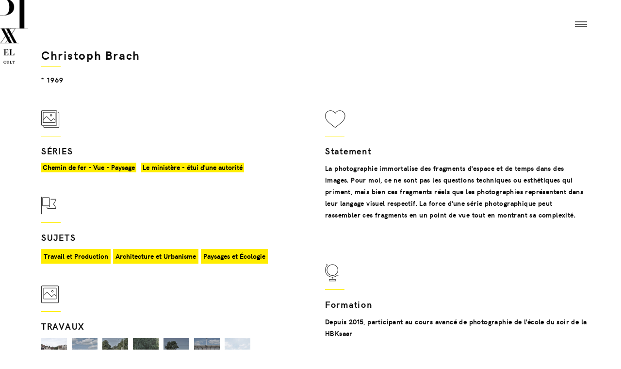

--- FILE ---
content_type: text/html; charset=utf-8
request_url: https://pixxelcult.com/personnes-detail/brach.html
body_size: 4786
content:
<!DOCTYPE html>
<html lang="fr"  class="no-js">
<head>

<meta name="msapplication-tap-highlight" content="yes" />
<meta name="viewport" content="width=device-width, user-scalable=no, initial-scale=1, minimum-scale=1.0, maximum-scale=1.0" />

	  
		<meta charset="utf-8">
	    <title>Personnes Detail - pixxelcult FR</title>
	    <base href="https://pixxelcult.com/">

				<meta name="robots" content="index,follow">
		<meta name="description" content="">
		<meta name="keywords" content=""> 
		<meta name="generator" content="Contao Open Source CMS">
		<script src="files/pixxelcult/assets/bootstrap/js/vendor/jquery-1.11.2.min.js"></script>
		
		
				

		<!--  Bootstrap 3-->
		    <link rel="stylesheet" href="files/pixxelcult/assets/bootstrap/css/bootstrap.min.css">
		
		    <!-- OWL Carousel -->
		    <link rel="stylesheet" href="files/pixxelcult/assets/bootstrap/css/owl.carousel.css">
		    <link rel="stylesheet" href="files/pixxelcult/assets/bootstrap/css/owl.theme.css">
		
		    <!--  Slider -->
		    <link rel="stylesheet" href="files/pixxelcult/assets/bootstrap/css/jquery.kenburnsy.css">
		
		    <!-- Animate -->
		    <link rel="stylesheet" href="files/pixxelcult/assets/bootstrap/css/animate.css">
		
		    <!-- Web Icons Font -->
		    <link rel="stylesheet" href="files/pixxelcult/assets/bootstrap/css/pe-icon-7-stroke.css">
		    <link rel="stylesheet" href="files/pixxelcult/assets/bootstrap/css/iconmoon.css">
		    <link rel="stylesheet" href="files/pixxelcult/assets/bootstrap/css/et-line.css">
		    <link rel="stylesheet" href="files/pixxelcult/assets/bootstrap/css/ionicons.css">
		
		    <!-- Magnific PopUp -->
		    <link rel="stylesheet" href="files/pixxelcult/assets/bootstrap/css/magnific-popup.css">
		
		    <!-- Tabs -->
		    <link rel="stylesheet" type="text/css" href="files/pixxelcult/assets/bootstrap/css/tabs.css" />
		    <link rel="stylesheet" type="text/css" href="files/pixxelcult/assets/bootstrap/css/tabstyles.css" />
		
		    <!-- Loader Style -->
		    <link rel="stylesheet" href="files/pixxelcult/assets/bootstrap/css/loader-1.css">
		
		    <!-- Costum Styles -->
		    <link rel="stylesheet" href="files/pixxelcult/assets/bootstrap/css/main.css">
		    <link rel="stylesheet" href="files/pixxelcult/assets/bootstrap/css/responsive.css">
		
		    <!-- Favicon AND Icons -->
		    <link rel="shortcut icon" href="files/pixxelcult/assets/bootstrap/favicon.ico" type="image/x-icon">
		    <link rel="apple-touch-icon" href="files/pixxelcult/assets/bootstrap/img/apple-touch-icon.png">
		
		    <!-- Modernizer & Respond js -->
		    <script src="files/pixxelcult/assets/bootstrap/js/vendor/modernizr-2.8.3-respond-1.4.2.min.js"></script>
			
			
			
									 
			<!-- FILEUPLOAD -->
			<script src="files/pixxelcult/assets/js/jquery.uploadfile.min.js"></script> 
			<link rel="stylesheet" href="files/pixxelcult/assets/css/uploads.css">
			<link rel="stylesheet" href="files/pixxelcult/assets/css/uploads_custom.css">
			
			
			
			
			
		  						  	
 
				<script>document.documentElement.className = 'js';</script>
</head>
<body class="mac chrome webkit ch131">



	
	
	
	<!-- Preloader 
	<div class="cover"></div>
	-->
	
	    
	    	
	    	
	    		    			    			<header class="header">
	    					<div class="container">
	    						<div class="logo">
	    						    <a href="/pixxelcult-fr.html"> </a>
	    						</div>
	    							 
	    							  
	    									<!-- Menu Hamburger (Default) -->
<button class="main-menu-indicator" id="open-button">
    <span class="line"></span>
</button>

<div class="menu-wrap">
	<div class="menu-content">
	    <div class="navigation">
	        <span class="pe-7s-close close-menu" id="close-button"></span>
	        <!--
	        <div class="search-wrap js-ui-search">
	            <input class="js-ui-text" type="text" placeholder="Search Here...">
	            <span class="eks js-ui-close"></span>
	        </div>
	        -->
	    </div>
	    <nav class="menu">
	        <div class="menu-list">
					<ul>
					  <ul class="level_1">
            <li class="first"><a href="accueil.html" title="Accueil" class="first">Accueil</a></li>
                <li><a href="series.html" title="Séries">Séries</a></li>
                <li class="trail"><a href="personnes.html" title="Photographes" class="trail">Photographes</a></li>
                <li><a href="lieux.html" title="Lieux">Lieux</a></li>
                <li><a href="https://pixxelcult.de/PixxelCult-F.html" title="– PixxelCult / Appel à candidature" target="_blank">– PixxelCult / Appel à candidature</a></li>
                <li><a href="aktuelles-frz.html" title="– Actualités">– Actualités</a></li>
                <li><a href="login-fr.html" title="– Connexion">– Connexion</a></li>
                <li class="last"><a href="contact.html" title="–– Contact / Mentions légales" class="last">–– Contact / Mentions légales</a></li>
        
            <li class="sibling language"><a href="person-detail/brach.html" title="–– Deutsch" class="sibling last">–– Deutsch</a></li>
          </ul>					</ul>
	    		 </div>
	 	</nav>
</div>
</div>
<!-- End of Menu Hamburger (Default) -->
	    					</div>
	    			</header>
	    			    		    	
	    	
	    					
<div class="container mod_article first last block" id="article-48">

  
  
<div class="ce_metamodel_list block">

  
  

<div class="layout_detail">













				
				<div class="container">
				    <div class="main-title">
				        <h1>Christoph Brach</h1>
				        <hr>
				        <h6>* 1969 </h6>
				    </div>
				    <div class="col-md-5">
				        <div class="row">
				            <div class="services-home-page">
				            
				            
				            
				            	<div class="col-md-12 wow fadeInUp" data-wow-duration="0.2s" data-wow-delay="0.2s">
				            	    <div class="row">
				            	        <div class="services-icon">
				            	            <span class="icon-pictures"></span>
				            	            <hr>
				            	        </div>
				            	        <h4>Séries</h4>
				            	        <p>
				            				<ul>
				            				 
				            				    	<li><a class="serienlink" href="/series-detail/bahn-blick-landschaft.html">Chemin de fer - Vue - Paysage</a></li> 
				            				     
				            				    	<li><a class="serienlink" href="/series-detail/das-ministerium-huelle-einer-behoerde.html">Le ministère - étui d'une autorité</a></li> 
				            				    				            				 
				            				</ul>
										</p>
									</div>
								</div>    
				            				    
				            					                <div class="col-md-12 wow fadeInUp" data-wow-duration="0.2s" data-wow-delay="0.2s">
				                    <div class="row">
				                        <div class="services-icon">
				                            <span class="icon-flag"></span>
				                            <hr>
				                        </div>
				                        <h4>Sujets</h4>
				                        <p>
				                        	
				                         
				                        	<ul> 
				                        		 
				                        			<li><span class="link">Travail et Production</span></li> 
				                        		 
				                        			<li><span class="link">Architecture et Urbanisme</span></li> 
				                        		 
				                        			<li><span class="link">Paysages et Écologie</span></li> 
				                        		 
				                        	</ul> 
				                        				                        </p>
				                    </div>
				                </div>
				                				                				                
				                <div class="col-md-12 wow fadeInUp" data-wow-duration="0.2s" data-wow-delay="0.2s">
				                	    <div class="row">
				                	        <div class="services-icon">
				                	            <span class="icon-picture"></span>
				                	            <hr>
				                	        </div>
				                	        <h4>Travaux</h4>
				                	        <p>
				                				<ul>
				                				 
				                				    	<li><a href="/travaux-detail/bbl1_01_sarreguemines.html">

<img src="assets/images/7/bbl1_01_sarreguemines-256d1367.jpg" width="53" height="80" alt="01 Sarreguemines" title="01 Sarreguemines">


</a></li> 
				                				     
				                				    	<li><a href="/travaux-detail/bbl1_02_hanweiler.html">

<img src="assets/images/9/bbl1_02_hanweiler-2f8f21b9.jpg" width="53" height="80" alt="02 Hanweiler" title="02 Hanweiler">


</a></li> 
				                				     
				                				    	<li><a href="/travaux-detail/bbl1_03_auersmacher_hin.html">

<img src="assets/images/4/bbl1_03_auersmacher_hin-7bd0d954.jpg" width="53" height="80" alt="03 Auersmacher hin" title="03 Auersmacher hin">


</a></li> 
				                				     
				                				    	<li><a href="/travaux-detail/bbl1_04_auersmacher_rueck.html">

<img src="assets/images/d/bbl1_04_auersmacher_rueck-0267ca0d.jpg" width="53" height="80" alt="04 Auersmacher rück" title="04 Auersmacher rück">


</a></li> 
				                				     
				                				    	<li><a href="/travaux-detail/bbl1_05_kleinblittersdorf_hin.html">

<img src="assets/images/0/bbl1_05_kleinblittersdorf_hin-a7e49ef0.jpg" width="53" height="80" alt="05 Kleinblittersdorf hin" title="05 Kleinblittersdorf hin">


</a></li> 
				                				     
				                				    	<li><a href="/travaux-detail/bbl1_06_kleinblittersdorf_rueck.html">

<img src="assets/images/0/bbl1_06_kleinblittersdorf_rueck-2cea5c10.jpg" width="53" height="80" alt="06 Kleinblittersdorf rück" title="06 Kleinblittersdorf rück">


</a></li> 
				                				     
				                				    	<li><a href="/travaux-detail/bbl1_07_buebingen_hin.html">

<img src="assets/images/2/bbl1_07_buebingen_hin-6511ec02.jpg" width="53" height="80" alt="07 Bübingen hin" title="07 Bübingen hin">


</a></li> 
				                				     
				                				    	<li><a href="/travaux-detail/bbl1_08_buebingen_rueck.html">

<img src="assets/images/e/bbl1_08_buebingen_rueck-edc13ace.jpg" width="53" height="80" alt="08 Bübingen rück" title="08 Bübingen rück">


</a></li> 
				                				     
				                				    	<li><a href="/travaux-detail/bbl1_09_guedingen_rueck.html">

<img src="assets/images/1/bbl1_09_guedingen_rueck-8bfd0a21.jpg" width="53" height="80" alt="09 Güdingen rück" title="09 Güdingen rück">


</a></li> 
				                				     
				                				    	<li><a href="/travaux-detail/bbl1_10_guedingen_hin.html">

<img src="assets/images/5/bbl1_10_guedingen_hin-10994915.jpg" width="53" height="80" alt="10 Güdingen hin" title="10 Güdingen hin">


</a></li> 
				                				     
				                				    	<li><a href="/travaux-detail/bbl1_11_brebach_hin.html">

<img src="assets/images/c/bbl1_11_brebach_hin-202ae73c.jpg" width="53" height="80" alt="11 Brebach hin" title="11 Brebach hin">


</a></li> 
				                				     
				                				    	<li><a href="/travaux-detail/bbl1_12_brebach_rueck.html">

<img src="assets/images/2/bbl1_12_brebach_rueck-4e780a62.jpg" width="53" height="80" alt="12 Brebach rück" title="12 Brebach rück">


</a></li> 
				                				     
				                				    	<li><a href="/travaux-detail/bbl1_14_roemerkastell_rueck.html">

<img src="assets/images/f/bbl1_14_roemerkastell_rueck-9d62c79f.jpg" width="53" height="80" alt="14 Römerkastell rück" title="14 Römerkastell rück">


</a></li> 
				                				     
				                				    	<li><a href="/travaux-detail/bbl1_15_roemerkastell_hin-jpg.html">

<img src="assets/images/f/bbl1_15_roemerkastell_hin-3e909d3f.jpg" width="53" height="80" alt="15 Römerkastell hin" title="15 Römerkastell hin">


</a></li> 
				                				     
				                				    	<li><a href="/travaux-detail/bbl1_16_kieselhumes_hin.html">

<img src="assets/images/5/bbl1_16_kieselhumes_hin-706a0845.jpg" width="53" height="80" alt="16 Kieselhumes hin" title="16 Kieselhumes hin">


</a></li> 
				                				     
				                				    	<li><a href="/travaux-detail/bbl1_17_kieselhumes_rueck.html">

<img src="assets/images/c/bbl1_17_kieselhumes_rueck-b17fbb0c.jpg" width="53" height="80" alt="17 Kieselhumes rück" title="17 Kieselhumes rück">


</a></li> 
				                				     
				                				    	<li><a href="/travaux-detail/bbl1_18_hellwigstrasse_hin.html">

<img src="assets/images/b/bbl1_18_hellwigstrasse_hin-911213db.jpg" width="53" height="80" alt="18 Hellwigstraße hin" title="18 Hellwigstraße hin">


</a></li> 
				                				     
				                				    	<li><a href="/travaux-detail/bbl1_19_hellwigstrasse_rueck.html">

<img src="assets/images/d/bbl1_19_hellwigstrasse_rueck-1bcd458d.jpg" width="53" height="80" alt="19 Hellwigstraße rück" title="19 Hellwigstraße rück">


</a></li> 
				                				     
				                				    	<li><a href="/travaux-detail/bbl1_20_uhland_hin.html">

<img src="assets/images/0/bbl1_20_uhland_hin-dab9d030.jpg" width="53" height="80" alt="20 Uhland hin" title="20 Uhland hin">


</a></li> 
				                				     
				                				    	<li><a href="/travaux-detail/bbl1_21_uhland_rueck.html">

<img src="assets/images/f/bbl1_21_uhland_rueck-554ab3bf.jpg" width="53" height="80" alt="21 Uhland rück" title="21 Uhland rück">


</a></li> 
				                				     
				                				    	<li><a href="/travaux-detail/bbl1_22_landwehr_hin.html">

<img src="assets/images/3/bbl1_22_landwehr_hin-7403d483.jpg" width="53" height="80" alt="22 Landwehr hin" title="22 Landwehr hin">


</a></li> 
				                				     
				                				    	<li><a href="/travaux-detail/bbl1_23_landwehr_rueck.html">

<img src="assets/images/8/bbl1_23_landwehr_rueck-feb880a8.jpg" width="53" height="80" alt="23 Landwehr rück" title="23 Landwehr rück">


</a></li> 
				                				     
				                				    	<li><a href="/travaux-detail/bbl1_24_johannis_hin.html">

<img src="assets/images/9/bbl1_24_johannis_hin-48038b39.jpg" width="53" height="80" alt="24 Johannis hin" title="24 Johannis hin">


</a></li> 
				                				     
				                				    	<li><a href="/travaux-detail/bbl1_25_johannis_rueck.html">

<img src="assets/images/5/bbl1_25_johannis_rueck-2f240395.jpg" width="53" height="80" alt="25 Johannis rück" title="25 Johannis rück">


</a></li> 
				                				     
				                				    	<li><a href="/travaux-detail/bbl1_26_kaiser_hin.html">

<img src="assets/images/1/bbl1_26_kaiser_hin-5bf6cb61.jpg" width="53" height="80" alt="26 Kaiser hin" title="26 Kaiser hin">


</a></li> 
				                				     
				                				    	<li><a href="/travaux-detail/bbl1_27_kaiser_rueck.html">

<img src="assets/images/7/bbl1_27_kaiser_rueck-249d2bc7.jpg" width="53" height="80" alt="27 Kaiser rück" title="27 Kaiser rück">


</a></li> 
				                				     
				                				    	<li><a href="/travaux-detail/bbl1_28_hbf_hin.html">

<img src="assets/images/8/bbl1_28_hbf_hin-758e5cf8.jpg" width="53" height="80" alt="28 Hbf. hin" title="28 Hbf. hin">


</a></li> 
				                				     
				                				    	<li><a href="/travaux-detail/bbl1_29_hbf_rueck.html">

<img src="assets/images/1/bbl1_29_hbf_rueck-34e17b41.jpg" width="53" height="80" alt="29 Hbf. rück" title="29 Hbf. rück">


</a></li> 
				                				     
				                				    	<li><a href="/travaux-detail/bbl1_30_trier_hin.html">

<img src="assets/images/f/bbl1_30_trier_hin-0b095b5f.jpg" width="53" height="80" alt="30 Trier hin" title="30 Trier hin">


</a></li> 
				                				     
				                				    	<li><a href="/travaux-detail/bbl1_31_trier_rueck.html">

<img src="assets/images/3/bbl1_31_trier_rueck-e280ef93.jpg" width="53" height="80" alt="31 Trier rück" title="31 Trier rück">


</a></li> 
				                				     
				                				    	<li><a href="/travaux-detail/bbl1_32_ludwigstrasse_hin.html">

<img src="assets/images/1/bbl1_32_ludwigstrasse_hin-a0569051.jpg" width="53" height="80" alt="32 Ludwigstraße hin" title="32 Ludwigstraße hin">


</a></li> 
				                				     
				                				    	<li><a href="/travaux-detail/bbl1_33_ludwigstrasse_rueck.html">

<img src="assets/images/6/bbl1_33_ludwigstrasse_rueck-bf521416.jpg" width="53" height="80" alt="33 Ludwigstraße rück" title="33 Ludwigstraße rück">


</a></li> 
				                				     
				                				    	<li><a href="/travaux-detail/bbl1_34_cottbuserplatz_hin.html">

<img src="assets/images/5/bbl1_34_cottbuserplatz_hin-de77eac5.jpg" width="53" height="80" alt="34 Cottbuser Platz hin" title="34 Cottbuser Platz hin">


</a></li> 
				                				     
				                				    	<li><a href="/travaux-detail/bbl1_34_cottbuserplatz_rueck.html">

<img src="assets/images/a/bbl1_34_cottbuserplatz_rueck-df48374a.jpg" width="53" height="80" alt="34 Cottbuser Platz rück" title="34 Cottbuser Platz rück">


</a></li> 
				                				     
				                				    	<li><a href="/travaux-detail/bbl1_35_pariserplatz_hin.html">

<img src="assets/images/2/bbl1_35_pariserplatz_hin-80a95402.jpg" width="53" height="80" alt="35 Pariser Platz hin" title="35 Pariser Platz hin">


</a></li> 
				                				     
				                				    	<li><a href="/travaux-detail/bbl1_36_pariserplatz_rueck.html">

<img src="assets/images/4/bbl1_36_pariserplatz_rueck-4cfd28f4.jpg" width="53" height="80" alt="36 Pariser Platz rück" title="36 Pariser Platz rück">


</a></li> 
				                				     
				                				    	<li><a href="/travaux-detail/bbl1_37_rastpfuhl_hin.html">

<img src="assets/images/3/bbl1_37_rastpfuhl_hin-84635063.jpg" width="53" height="80" alt="37 Rastpfuhl hin" title="37 Rastpfuhl hin">


</a></li> 
				                				     
				                				    	<li><a href="/travaux-detail/bbl1_38_rastpfuhl_rueck.html">

<img src="assets/images/6/bbl1_38_rastpfuhl_rueck-aa3395b6.jpg" width="53" height="80" alt="38 Rastpfuhl rück" title="38 Rastpfuhl rück">


</a></li> 
				                				     
				                				    	<li><a href="/travaux-detail/bbl1_39_siedler_hin.html">

<img src="assets/images/d/bbl1_39_siedler_hin-4e95d65d.jpg" width="53" height="80" alt="39 Siedler hin" title="39 Siedler hin">


</a></li> 
				                				     
				                				    	<li><a href="/travaux-detail/bbl1_40_siedler_rueck.html">

<img src="assets/images/3/bbl1_40_siedler_rueck-ff5fdbf3.jpg" width="53" height="80" alt="40 Siedler rück" title="40 Siedler rück">


</a></li> 
				                				     
				                				    	<li><a href="/travaux-detail/id-01-12.html">

<img src="assets/images/0/01-9f947000.jpg" width="54" height="80" alt="01" title="01">


</a></li> 
				                				     
				                				    	<li><a href="/travaux-detail/id-02-13.html">

<img src="assets/images/9/02-868cf729.jpg" width="120" height="80" alt="02" title="02">


</a></li> 
				                				     
				                				    	<li><a href="/travaux-detail/id-03-13.html">

<img src="assets/images/e/03-bd8466de.jpg" width="120" height="80" alt="03" title="03">


</a></li> 
				                				     
				                				    	<li><a href="/travaux-detail/id-04-13.html">

<img src="assets/images/7/04-29dda557.jpg" width="120" height="80" alt="04" title="04">


</a></li> 
				                				     
				                				    	<li><a href="/travaux-detail/id-05-13.html">

<img src="assets/images/5/05-ab9a1275.jpg" width="120" height="80" alt="05" title="05">


</a></li> 
				                				     
				                				    	<li><a href="/travaux-detail/id-06-13.html">

<img src="assets/images/0/06-20a979a0.jpg" width="120" height="80" alt="06" title="06">


</a></li> 
				                				     
				                				    	<li><a href="/travaux-detail/id-07-13.html">

<img src="assets/images/6/07-faeccd76.jpg" width="120" height="80" alt="07" title="07">


</a></li> 
				                				     
				                				    	<li><a href="/travaux-detail/id-08-13.html">

<img src="assets/images/a/08-e7bf642a.jpg" width="54" height="80" alt="08" title="08">


</a></li> 
				                				     
				                				    	<li><a href="/travaux-detail/id-09-13.html">

<img src="assets/images/9/09-ad764c39.jpg" width="120" height="80" alt="09" title="09">


</a></li> 
				                				     
				                				    	<li><a href="/travaux-detail/id-10-13.html">

<img src="assets/images/1/10-83be1ca1.jpg" width="120" height="80" alt="10" title="10">


</a></li> 
				                				     
				                				    	<li><a href="/travaux-detail/id-11-13.html">

<img src="assets/images/6/11-50f645d6.jpg" width="53" height="80" alt="11" title="11">


</a></li> 
				                				     
				                				    	<li><a href="/travaux-detail/id-12-13.html">

<img src="assets/images/b/12-adaafaab.jpg" width="54" height="80" alt="12" title="12">


</a></li> 
				                				     
				                				    	<li><a href="/travaux-detail/id-13-12.html">

<img src="assets/images/b/13-8081e94b.jpg" width="54" height="80" alt="13" title="13">


</a></li> 
				                				     
				                				    	<li><a href="/travaux-detail/id-14-12.html">

<img src="assets/images/d/14-ae24521d.jpg" width="120" height="80" alt="14" title="14">


</a></li> 
				                				    				                				 
				                				</ul>
				                			</p>
				                		</div>
				                </div>
				                
				                
				                
				                
				            </div>
				        </div>
				    </div>
				    <div class="col-md-6 col-md-offset-1">
				            
				            
				            <div class="our-story-image wow fadeInUp" data-wow-duration="1s" data-wow-delay="1s">
				                					                	
				            </div>
				            
				            
				            
				            				            <div class="col-md-12 wow fadeInUp" data-wow-duration="0.6s" data-wow-delay="0.6s">
				                <div class="row">
				                    <div class="services-icon">
				                        <span class="icon-heart"></span>
				                        <hr>
				                    </div>
				                    <h4>Statement</h4>
				                    <p><p>La photographie immortalise des fragments d'espace et de temps dans des images. Pour moi, ce ne sont pas les questions techniques ou esthétiques qui priment, mais bien ces fragments réels que les photographies représentent dans leur langage visuel respectif. La force d'une série photographique peut rassembler ces fragments en un point de vue tout en montrant sa complexité.</p>
<p>&nbsp;</p>
<p>&nbsp;</p></p>
				                </div>
				            </div>
				            				            				            <div class="col-md-12 wow fadeInUp" data-wow-duration="0.6s" data-wow-delay="0.6s">
				                <div class="row">
				                    <div class="services-icon">
				                        <span class="icon-globe"></span>
				                        <hr>
				                    </div>
				                    <h4>Formation</h4>
				                    <p><p>Depuis 2015, participant au cours avancé de photographie de l'école du soir de la HBKsaar</p>
<p>&nbsp;</p>
<p>&nbsp;</p></p>
				                </div>
				            </div>
				            				            				            				            				            <div class="col-md-12 wow fadeInUp" data-wow-duration="0.6s" data-wow-delay="0.6s">
				                <div class="row">
				                    <div class="services-icon">
				                        <span class="icon-pictures"></span>
				                        <hr>
				                    </div>
				                    <h4>Expositions collectives</h4>
				                    <p><div>
<div>2025 Points de vue – Œuvres du cours avancé de photographie de l'école du soir</div>
<div>&nbsp; &nbsp; &nbsp; &nbsp; &nbsp;de la&nbsp;HBKsaar - Galerie Clinique SHG Sonnenberg</div>
<div>&nbsp;</div>
<div>
<div>2023 Blickpunkte 2 - Exposition 2023 Cours avancé de photographie École du</div>
<div>&nbsp; &nbsp; &nbsp; &nbsp; &nbsp;soir de la HBKsaar - Galerie de la HBK et Ministère des Finances et des&nbsp;</div>
<div>&nbsp; &nbsp; &nbsp; &nbsp; &nbsp;Sciences Sarrebruck</div>
<div>&nbsp;</div>
</div>
</div>
<div>2019 Blickpunkte - Exposition 2019 Cours avancé de photographie École du soir<br>&nbsp; &nbsp; &nbsp; &nbsp; &nbsp;de la HBKsaar - Galerie de la HBK</div></p>
				                </div>
				            </div>
				           				            				            				            				             
					         				            
				            
				            
				            
				            
				    </div>
				</div>
				
			
				  
			
			
			
			


</div>

</div>

  
</div>
						
		
												<footer class="footer margin-top">
							

<div class="container">
<div class="col-md-4 pl-0 pr-0 margin-top">
21.01.2026 PixxelCult
</div>
 <div class="col-md-8 pl-0 pr-0 margin-top">
  <img src="files/pixxelcult/sponsoren/ministerium.png" style="margin-right:20px;">
  <img src="files/pixxelcult/sponsoren/rag_stiftung.png" style="margin-right:20px;">
  <img src="files/pixxelcult/sponsoren/saartoto.png" style="margin-right:20px;">
  <img src="files/pixxelcult/sponsoren/digitfoto.png" style="margin-top:20px;">
 </div>
</div>					</footer>
									
	




<a href="javascript:void(0)" class="scroll-top" id="scroll-top"><i class="pe-7s-angle-up"></i></a>

<!-- Google Maps -->
<script src="https://maps.google.com/maps/api/js?key=AIzaSyBvv4DCZHVIj1BurSxegPHGUz58H2gYV4I&language=de"></script>
<script type="text/javascript" src="files/pixxelcult/assets/bootstrap/js/infobox.js"></script>
<script data-pace-options='{ "ajax": false }' src="files/pixxelcult/assets/bootstrap/js/vendor/pace.min.js"></script>
<script src="files/pixxelcult/assets/bootstrap/js/vendor/bootstrap.min.js"></script>
<script src="files/pixxelcult/assets/bootstrap/js/vendor/classie.js"></script>
<script src="files/pixxelcult/assets/bootstrap/js/vendor/isotope.pkgd.min.js"></script>
<script src="files/pixxelcult/assets/bootstrap/js/vendor/jquery.velocity.min.js"></script>
<script src="files/pixxelcult/assets/bootstrap/js/vendor/jquery.kenburnsy.min.js"></script>
<script src="files/pixxelcult/assets/bootstrap/js/vendor/textslide.js"></script>
<script src="files/pixxelcult/assets/bootstrap/js/vendor/imagesloaded.pkgd.min.js"></script>
<script src="files/pixxelcult/assets/bootstrap/js/vendor/tabs.js"></script>
<script src="files/pixxelcult/assets/bootstrap/js/ef-slider.js"></script>    
<script src="files/pixxelcult/assets/bootstrap/js/vendor/owl.carousel.min.js"></script>
<script src="files/pixxelcult/assets/bootstrap/js/vendor/jquery.magnific-popup.min.js"></script>
<script src="files/pixxelcult/assets/bootstrap/js/vendor/jquery.social-buttons.min.js"></script>
<script src="files/pixxelcult/assets/bootstrap/js/vendor/wow.min.js"></script>
<script src="files/pixxelcult/assets/bootstrap/js/main.js"></script>
<script src="files/pixxelcult/assets/bootstrap/js/ajax.js"></script>
    
    
</body>
</html>

--- FILE ---
content_type: text/css
request_url: https://pixxelcult.com/files/pixxelcult/assets/bootstrap/css/jquery.kenburnsy.css
body_size: 255
content:
/**
 * kenburnsy - Easy to use JQuery plugin to make slideshows with Ken Burns effect
 * @version v0.0.5
 * @link https://github.com/ZeroOneStudio/kenburnsy
 * @license MIT
 */
.kenburnsy {
  position: relative;
  overflow: hidden;
  width: 100%;
}

.kenburnsy.fullscreen {
  position: absolute;
  top: 0;
  right: 0;
  bottom: 0;
  left: 0;
  z-index: -1;
}

.kenburnsy img {
  display: none;
}

.kenburnsy .slide {
  position: absolute;
  top: 0;
  right: 0;
  bottom: 0;
  left: 0;
  background-position: center center;
  background-size: cover;
  background-repeat: no-repeat;
  -webkit-transform: translateZ(0);
          transform: translateZ(0);
  -webkit-transform-origin: center;
          transform-origin: center;
}

--- FILE ---
content_type: text/css
request_url: https://pixxelcult.com/files/pixxelcult/assets/bootstrap/css/loader-1.css
body_size: 257
content:
.preloader {
    position: fixed;
    width: 100%;
    height: 100%;
    background: #f2f2f2;
    z-index: 99999;
}
.pace {
    -webkit-pointer-events: none;
    pointer-events: none;
    -webkit-user-select: none;
    -moz-user-select: none;
    user-select: none;
    z-index: 9999999999;
    position: fixed;
    margin: auto;
    top: 0;
    left: 0;
    right: 0;
    bottom: 0;
    width: 100%;
    overflow: hidden;
}
.pace .pace-progress {
    -webkit-box-sizing: border-box;
    -moz-box-sizing: border-box;
    -ms-box-sizing: border-box;
    -o-box-sizing: border-box;
    box-sizing: border-box;
    -webkit-background-clip: padding-box;
    -moz-background-clip: padding;
    background-clip: padding-box;
	background: #ffed00;
	-webkit-transform: translate3d(0, 0, 0);
    transform: translate3d(0, 0, 0);
    display: block;
    position: absolute;
    right: 100%;
    width: 100%;
    top: 0;
    height: 4px;
    font-size: 12px;
	color: #000;
    line-height: 60px;
    font-weight: bold;
    z-index: 9999999;
}

.pace .pace-activity {
    position: absolute;
    width: 100%;
    height: 28px;
    z-index: 2001;
}
.pace.pace-inactive {
    display: none;
}

--- FILE ---
content_type: text/css
request_url: https://pixxelcult.com/files/pixxelcult/assets/bootstrap/css/main.css
body_size: 19128
content:
/*
    Name: OAK
    Version: 1.1
    Author: EliteFingers
    Author URI: http://www.elitefingers.com
*/

/* =Table of Contents
--------------------------------------------------------------
    /* =Common Styles
    /* =Typography
    /* =General
    /* =Buttons
    /* =Preloader
    /* =Header
    /* =Full Width Slider
    /* =lider 
    /* =Menu right
    /* =Home Content
    /* =Content
    /* =Portfolio General
    /* =Single Project
    /* =Blog
    /* =Contact
    /* =Page Not Found
    /* =Footer
    /* =Image Cover
--------------------------------------------------------------

@media (min-width:1200px){
	.container{
		width:1070px
	}
}


/* =Common Styles
-------------------------------------------------------------- */

.custom-checkbox > [type="checkbox"],
    .custom-checkbox > label{
        margin-bottom:0px !important;
        -webkit-touch-callout: none;
        -webkit-user-select: none;
        -khtml-user-select: none;
        -moz-user-select: none;
        -ms-user-select: none;
        user-select: none;
}

.custom-checkbox{
	float: left;
	margin-right: 20px;
}
.checkbox{
	float: left;
}

label.checkbox_label{
	float: left;
	margin-left: 40px;
	padding: 0!important;
}

.custom-checkbox > [type="checkbox"]:not(:checked),
    .custom-checkbox > [type="checkbox"]:checked {
        position: absolute;
        left: -9999px;
    }
    .custom-checkbox > [type="checkbox"]:not(:checked) + label,
    .custom-checkbox > [type="checkbox"]:checked + label {
        position: relative;
        padding-left: 22px;
        cursor: pointer;
    }
    .custom-checkbox > [type="checkbox"]:not(:checked) + label:before,
    .custom-checkbox > [type="checkbox"]:checked + label:before {
        transition: all .3s ease-in-out;
        content: '';
        position: absolute;
        left: -40px; 
        top: 0;
        width: 35px; 
        height: 35px;
        border-radius: 5px;
        background: #c3c3c3;
        
	}
    .custom-checkbox > [type="checkbox"]:not(:checked) + label:after,
    .custom-checkbox > [type="checkbox"]:checked + label:after {
        transition: all .3s ease-in-out;
        content: '';
        position: absolute;
        left: -40px; 
        top: 0;
        width: 35px; 
        height: 35px;
        border-radius: 5px;
        background: #ffed00;
    }

    .custom-checkbox > [type="checkbox"]:not(:checked) + label:after {
        opacity: 0;
        transform: scale(0);
    }
    .custom-checkbox > [type="checkbox"]:checked + label:after {
        opacity: 1;
        transform: scale(1);
    }

    .custom-checkbox > [type="checkbox"][data-indeterminate] + label:after,
    .custom-checkbox > [type="checkbox"][data-indeterminate] + label:after {
        content: '\2212';
        left: 2px;
        opacity: 1;
        transform: scale(1);
    }

    .custom-checkbox > [type="checkbox"]:disabled:not(:checked) + label:before,
    .custom-checkbox > [type="checkbox"]:disabled:checked + label:before {
        box-shadow: none;
        background-color: #eeeeee;
        border-color: #eeeeee;
        cursor: not-allowed;
        opacity: 1;
        color: #dadada;
    }
    .custom-checkbox > [type="checkbox"]:disabled:checked + label:after {
      color: #dadada; cursor: not-allowed;
    }
    .custom-checkbox > [type="checkbox"]:disabled + label {
      color: #aaa; cursor: not-allowed;
    }
    .custom-checkbox > [type="checkbox"]:checked:focus + label:before,
    .custom-checkbox > [type="checkbox"]:not(:checked):focus + label:before {
        box-shadow: inset 0 1px 1px rgba(0, 0, 0, 0.075), 0 0 8px rgba(102, 175, 233, 0.6);
    }
    .custom-checkbox > label:hover:before {
        background: #ffed00!important;
    }
    .custom-checkbox > [type="checkbox"]:disabled:not(:checked) + label:hover:before,
    .custom-checkbox > [type="checkbox"]:disabled:checked + label:hover:before{
        background: #ffed00!important;
    }


@charset "UTF-8";
@import url("font-awesome.min.css");
@import url("http://fonts.googleapis.com/css?family=Roboto:100,300,100italic,300italic");
@font-face {
  font-family: 'hk_groteskbold';
  src: url("../fonts/hkgrotesk-bold-webfont.woff2") format("woff2"), url("../fonts/hkgrotesk-bold-webfont.woff") format("woff");
  font-weight: normal;
  font-style: normal; }


html {
    -webkit-font-smoothing: antialiased;
    -moz-osx-font-smoothing: grayscale;
}
body {
    overflow-x: hidden !important;
    -webkit-font-smoothing: antialiased;
    font-family: 'hk_groteskbold', sans-serif;
	margin: 0;
	padding: 0;
}
::-webkit-scrollbar {
    width: 10px;
    height: 5px;
    background-color: #eee;
    -webkit-border-radius: 0;
}
::-webkit-scrollbar:hover {
    width: 7px;
}
::-webkit-scrollbar-thumb {
    background: #aeaeae;
    -webkit-border-radius: 0;
}
::-webkit-scrollbar-thumb:hover,
::-webkit-scrollbar-thumb:active {
    background: #bbb;
    cursor: pointer;
}
::-moz-selection {
    background: #060606;
    color: #fff;
}
::selection {
    background: #060606;
    color: #fff;
}
::-moz-selection {
    background: #060606;
    color: #fff;
}
::-webkit-input-placeholder {
    color: #787878;
    font-size: 14px;
    letter-spacing: 1pt;
    font-family: 'hk_groteskbold', sans-serif;
}
:-moz-placeholder {
    /* Firefox 18- */
    
    color: #787878;
    font-size: 14px;
    letter-spacing: 1pt;
    font-family: 'hk_groteskbold', sans-serif;
}
::-moz-placeholder {
    /* Firefox 19+ */
    
    color: #787878;
    font-size: 14px;
    letter-spacing: 1pt;
    font-family: 'hk_groteskbold', sans-serif;
}
:-ms-input-placeholder {
    color: #787878;
    font-size: 14px;
    letter-spacing: 1pt;
    font-family: 'hk_groteskbold', sans-serif;
}
/* =Typography
-------------------------------------------------------------- */

a {
    color: #ffed00;
    transition: all 0.5s;
    font-family: 'hk_groteskbold', sans-serif;
}
a.btn {
    color: #fff;
    font-family: 'hk_groteskbold', sans-serif;
	background-color: #ffed00;
	margin-bottom: 20px;
	padding-right: 10px;
	padding-left: 10px;
	overflow: hidden;
	border: none;
	transition: all 0.2s ease-out;
	letter-spacing: 0;
}
a.btn:hover {
	background-color: #000;
	color: #fff;
	letter-spacing: 2px;
}
a:focus {
    outline: 0;
}
a:hover,
a:focus {
    color: #000000;
    text-decoration: none;
}
a,
a:visited {
    font-weight: 400;
    text-decoration: none;
}
a.serienlink{
	background-color: #ffed00!important;
	color: #000;
	padding-left: 3px;
	padding-right: 3px;
	margin-right: 5px;
}
a.serienlink:hover{
	background-color: #000;
	color: #ffed00;
}
a.reihe{
	background-color: #ffed00;
	color: #000;
	margin-right: 5px;
	padding: 5px;
	z-index: 1000;
}

div.row.bild {
	position: relative;
	margin-bottom: 20px;
}

div.row.bild a.reihe.vor{
	position: absolute;
	margin-top: 32%;
	right: -40px;
	z-index: 5;
}

div.row.bild a.reihe.zurueck{
	position: absolute;
	left: -40px;
	margin-top: 32%;
	z-index: 5;
}
a.reihe:hover{
	background-color: #000;
	color: #ffed00;
}
span.link{
	background-color: #ffed00;
	color: #000;
	color: #000;
	padding: 5px;
	float: left;
	margin-right: 5px;
	margin-bottom: 5px;
}
span.link:hover{
	background-color: #000;
	color: #ffed00;
}
em {
    font-style: italic;
}
strong {
    font-weight: 500;
}
small {
    font-size: 0.8em;
}
p {
    font-family: 'hk_groteskbold', sans-serif;
    color: #111111;
    line-height: 24px;
    font-size: 14px;
    font-weight: 100;
    clear: both;
    letter-spacing: 0.4px;
}
.ios  p {
	line-height: 36px;
	font-size: 24px;
}

hr {
    width: 40px;
    height: 1px;
    background: #ffed00;
    border-top: 0;
    margin-bottom: 20px;
    clear: both;
    float: left;
	margin-top: 5px;
}
h1,
h2,
h3,
h4,
h5,
h6 {
    color: #111111;
    letter-spacing: 1.3pt;
    clear: both;
    padding-bottom: 5px;
	margin: 0;
}
h1 {
    font-size: 26px;
    font-weight: bold;
}
h2 {
    font-family: 'hk_groteskbold', sans-serif;
    font-size: 24px;
	padding-bottom: 0;
	color: #ffed00;
}



.ios h2 {
    font-family: 'hk_groteskbold', sans-serif;
    font-size: 32px;
	padding-bottom: 0;
	color: #ffed00;
}
h3 {
    font-family: 'hk_groteskbold', sans-serif;
    font-size: 20px;
}
.ios h3 {
    font-family: 'hk_groteskbold', sans-serif;
    font-size: 26px;
}
h4 {
    font-size: 18px;
    font-family: 'hk_groteskbold', sans-serif;
}
h5 {
    font-size: 16px;
}
h6 {
    font-size: 14px;
}

b {
    font-weight: 900;
}
blockquote {
    margin: 30px 0 30px;
    padding: 0 0 0 20px;
    font-size: 18px;
    border-left: 4px solid #787878;
    line-height: 25px;
    font-weight: 100;
    color: #787878;
}
blockquote p {
    display: inline;
}
ul {
    padding-left: 25px;
}
ul li {
    list-style-type: inherit;
}
ul.list {
    display: block;
    line-height: 25px;
}
ul.sublist {
    padding-left: 35px;
}
/* =General
-------------------------------------------------------------- */

.clearfix {
    clear: both;
}
.seperate {
    clear: both;
    height: 35px;
}
.img-center {
    display: block;
    margin: auto;
}
.image-cover {
    background-size: cover !important;
}
.no-padding {
    padding: 0;
}
.no-margin {
    margin: 0;
}
.margin-top {
    margin-top: 100px;
}
.margin-bottom {
    margin-bottom: 100px;
}
.seperate {
    height: 100px;
    clear: both;
}
.main-title {
    clear: both;
    margin-bottom: 50px;
}
.main-title.near-content {
   margin-bottom: 26px;
}
.main-title h1 {
    font-size: 24px;
    font-weight: 700;
    margin: 0;
}
.main-title h2, .main-title h3 {
    margin: 0;
}
.main-title h6 {
    font-family: 'hk_groteskbold', sans-serif;
}
.slogan {
    display: block;
    font-size: 14px;
    text-align: center;
}
.second-title {
    padding: 100px 0 90px 0;
}
.second-title h1 {
    font-size: 18px;
    font-weight: 700;
    text-align: left;
    margin: 0;
}
.second-title hr {
    width: 22px;
    height: 2px;
    background: #56c8d4;
    float: left;
}
.second-title .slogan {
    display: block;
    float: left;
    clear: both;
}
.pagination-ef {
    float: right;
    padding: 0;
}
.pagination-ef li a, .pagination-ef li span.page-numbers {
    color: #111111;
    font-weight: 100;
    font-size: 18px;
    font-family: 'hk_groteskbold', sans-serif;
    border: 1px solid #f4f4f4;
    display: inline-block;
    width: 100%;
}
.pagination-ef li a:hover {
    color: #333;
    background-color: #ffed00;
}
.pagination-ef li {
    line-height: 48px;
    width: 48px;
    height: 48px;
    display: inline-block;
    text-align: center;
}
.pagination-ef li.current a, .pagination-ef li span.page-numbers.current {
    background-color: #ffed00;
}
.pagination-ef i {
    font-size: 30px;
    display: inline-table;
    vertical-align: middle;
}
.scroll-top {
    position: fixed;
    bottom: 15px;
    right: 15px;
    cursor: pointer;
    width: 50px;
    height: 50px;
    background-color: #333;
    text-align: center;
    color: #fff;
    z-index: 9;
}
.scroll-top i {
    color: #fff;
    font-size: 48px;
}



.animated {
    -webkit-animation-duration: 1s;
    animation-duration: 1s;
    -webkit-animation-fill-mode: both;
    animation-fill-mode: both;
}
.animated.infinite {
    -webkit-animation-iteration-count: infinite;
    animation-iteration-count: infinite;
}
.animated.hinge {
    -webkit-animation-duration: 2s;
    animation-duration: 2s;
}

/*the animation definition*/
@-webkit-keyframes fadeInUp {
    0% {
        opacity: 0;
        -webkit-transform: translate3d(0, 80px, 0);
        transform: translate3d(0, 80px, 0)
    }
    100% {
        opacity: 1;
        -webkit-transform: none;
        transform: none
    }
}
@keyframes fadeInUp {
    0% {
        opacity: 0;
        -webkit-transform: translate3d(0, 80px, 0);
        -ms-transform: translate3d(0, 80px, 0);
        transform: translate3d(0, 80px, 0)
    }
    100% {
        opacity: 1;
        -webkit-transform: none;
        -ms-transform: none;
        transform: none
    }
}
.fadeInUp {
    -webkit-animation-name: fadeInUp;
    animation-name: fadeInUp
}

/*Parallax Move*/
.parallax-move{
    overflow: hidden;
}
.parallax-move img {
  position: relative;
  z-index: 4;
  max-width: 100%;
  -webkit-transform-origin: 50% 50%;
  -moz-transform-origin: 50% 50%;
  -ms-transform-origin: 50% 50%;
  -o-transform-origin: 50% 50%;
  transform-origin: 50% 50%;
  -webkit-transition: opacity 0.3s ease-out, -webkit-transform 0.2s ease-out;
  -moz-transition: opacity 0.3s ease-out, -moz-transform 0.2s ease-out;
  -o-transition: opacity 0.3s ease-out, -o-transform 0.2s ease-out;
  transition: opacity 0.3s ease-out, transform 0.2s ease-out;
}

/* =Buttons
-------------------------------------------------------------- */

.btn {
    letter-spacing: 1.5pt;
    border-radius: 0;
    font-weight: 400;
}
.ios .btn {
    letter-spacing: 1.5pt;
    border-radius: 0;
    font-weight: 400;
	font-size: 32px;
	padding: 20px;
	margin-top: 10px;
	margin-bottom: 10px;
}
.btn-1 {
    clear: both;
    margin-top: 45px;
    border: 1px solid #c5c5c5;
    color: #909090;
    padding: 10px 20px 10px 20px;
    text-transform: uppercase;
    font-weight: 700;
}
.btn-1:hover {
    border: 1px solid #56c8d4;
    box-shadow: 200px 0 0 0 #56c8d4 inset;
    color: #fff;
}

/* =Preloader
-------------------------------------------------------------- */

.cover {
    position: fixed;
    left: 0px;
    top: 0px;
    width: 100%;
    height: 100%;
    z-index: 99999;
    background: rgba(232, 232, 232, 0.95);
}

/* =Header
-------------------------------------------------------------- */

.header {
background: rgba(255, 255, 255, 0.5);
    height: 100px;
    width: 100%;
/*    z-index: 9;*/
    position: relative;
}
.logo {
    float: left;
	display: block;
	margin: 0;
	position: fixed;
	left: -90px;
	width: 150px;
	height: 150px;
	overflow: hidden;
}
.has-slider .logo {
    float: left;
	display: block;
	margin: 0;
	position: fixed;
	left: 50px;
	width: 350px;
	height: 300px;
}
.has-slider .logo a{
	background: url(../img/pixxelcult_logo1.png) no-repeat;
	background-size: contain;
	width: 410px;
	display: block;
	height: 561px;
}
.logo a{
	background: url(../img/pixxelcult_logo1.png) no-repeat;
	background-size: contain;
	width: 210px;
	display: block;
	height: 261px;
}
a>span.site-name{
    text-transform: uppercase;
    letter-spacing: 1px;
    font-weight: bold;
    font-size: 16px;
}
a:hover>span.site-name{
    color: #333;
}

.logo h1 {
    line-height: 100px;
}

/*Slider Home*/
.slider-wrapper {
    position: relative;
}
.slider-images-wrapper {
    z-index: -1;
}
.slider-description {
    position: absolute;
    top: 45%;
    width: 100%;
    max-width: 100%;
}
.slider-description-inner {
    margin-left: 6%;
}
.slider-description-inner h1 {
    font-family: 'hk_groteskbold';
    font-size: 60px;
    letter-spacing: 8px;
}
.slider-description-inner h1 span {
    font-family: 'hk_groteskbold';
    background: #ffed00;
    padding: 22px;
    font-weight: 100;
    margin-left: 10px;
    line-height: 80px;
}
.cd-intro {
    float: left;
    margin-left: 6%;
}
.cd-headline {
    font-size: 30px;
    margin-top: 40px;
    color: #000;
    font-weight: 100;
    letter-spacing: 3pt;
}
.cd-words-wrapper {
    display: inline-block;
    position: relative;
}
.cd-words-wrapper b {
    display: inline-block;
    position: absolute;
    white-space: nowrap;
    left: 0;
    top: 0;
    font-weight: normal;
}
.cd-words-wrapper b.is-visible {
    position: relative;
}
.no-js .cd-words-wrapper b {
    opacity: 0;
}
.no-js .cd-words-wrapper b.is-visible {
    opacity: 1;
}
/* Text Slider Clip */
.cd-headline.clip span {
    display: inline-block;
    padding: .2em 0;
}
.cd-headline.clip .cd-words-wrapper {
    overflow: hidden;
    vertical-align: top;
}
.cd-headline.clip .cd-words-wrapper::after {
    /* line */
    content: '';
    position: absolute;
    top: 0;
    right: 0;
    width: 1px;
    height: 100%;
    background-color: #000;
}
.cd-headline.clip b {
    font-family: 'hk_groteskbold', sans-serif;
    opacity: 0;
}
.cd-headline.clip b.is-visible {
    opacity: 1;
}
.header-page {
    position: relative;
    min-height: 450px;
}
.header-page .inner-content {
    padding: 25px;
    background: rgba(255, 255, 255, 0.8);
    display: table;
    height: 410px;
    width: calc(100% - 40px);
    margin-top: 20px;
    margin-left: 20px;
}
.header-page .inner-content.dribble-header {
    height: 220px;
}
.header-page .inner-content .header-content {
    display: table-cell;
    vertical-align: middle;
}
.header-page .inner-content .header-content h1 {
    text-align: center;
    font-size: 60px;
    font-family: 'hk_groteskbold', sans-serif;
}
.header-page .inner-content .header-content hr {
    float: none;
}
.header-page .inner-content .header-content p {
    text-align: center;
    font-size: 18px;
}
/* =Full Width Slider
-------------------------------------------------------------- */
.slider div.slide div.slide__content div.slide__text a img {
	margin-right: 10px;
}
.slider div.slide div.slide__content div.slide__text h2.slide__text-heading  {
	margin-bottom: 0px;
}
.slider div.slide__content div.slide__text span {
	float: left;
	padding-left: 43px;
	margin-bottom: -100px;
	margin-top: 20px;
	color: #FFFFFF;
}	
.slider div.slide__content div.slide__text p {
	margin: 0;
	padding: 0;
}	

.has-slider {
    position: absolute;
    background: transparent;
}
svg {
    display: block;
    overflow: visible;
}
.architecture-slider-menu {
    position: fixed;
    width: 100%;
    z-index: 4;
}
.slider-container {
    position: relative;
    height: 100%;
    -webkit-user-select: none;
    -moz-user-select: none;
    -ms-user-select: none;
    user-select: none;
    cursor: all-scroll;
}
.slider-control {
    z-index: 2;
    position: absolute;
    top: 0;
    width: 12%;
    height: 100%;
    transition: opacity 0.3s;
    will-change: opacity;
    opacity: 0;
}
.slider-control.inactive:hover .slider-control:not(.inactive):hover {
    opacity: 1;
}
.slider-control.left {
    left: 0;
    cursor: url(../img/slider-left.png), auto;
}
.slider-control.right {
    right: 0;
    cursor: url(../img/slider-right.png), auto;
}
.slider-pagi {
    position: absolute;
    z-index: 3;
    right: 0;
    bottom: 2rem;
    -webkit-transform: translateX(-50%);
    transform: translateX(-50%);
    font-size: 0;
    list-style-type: none;
    padding: 0;
    margin: 0;
}
.slider-pagi__elem {
    position: relative;
    display: block;
    vertical-align: top;
    width: 10px;
    height: 10px;
    margin: 14px 0.5rem;
    border: 1px solid #111111;
    cursor: pointer;
    border-radius: 50%;
}
.slider-pagi__elem:before {
    content: "";
    position: absolute;
    left: 50%;
    top: 50%;
    width: 5px;
    height: 5px;
    background: #111111;
    border-radius: 50%;
    transition: -webkit-transform 0.3s;
    transition: transform 0.3s;
    -webkit-transform: translate(-50%, -50%) scale(0);
    transform: translate(-50%, -50%) scale(0);
}
.slider-pagi__elem.active:before,
.slider-pagi__elem:hover:before {
    -webkit-transform: translate(-50%, -50%) scale(1);
    transform: translate(-50%, -50%) scale(1);
}
.slider {
    z-index: 1;
    position: relative;
    height: 100%;
}
.slider.animating {
    transition: -webkit-transform 0.5s;
    transition: transform 0.5s;
    will-change: transform;
}
.slider.animating .slide__bg {
    transition: -webkit-transform 0.5s;
    transition: transform 0.5s;
    will-change: transform;
}
.slide {
    position: absolute;
    top: 0;
    width: 100%;
    height: 100%;
    overflow: hidden;
}
.slide.active .slide__overlay,
.slide.active .slide__text {
    opacity: 1;
    -webkit-transform: translateX(0);
    transform: translateX(0);
}
.slide__bg {
    position: absolute;
    top: 0;
    left: -50%;
    width: 100%;
    height: 100%;
    background-size: cover;
    will-change: transform;
}
.slider .slide:nth-child(1) {
    left: 0;
}
.slider .slide:nth-child(1) .slide__bg {
    left: 0;
}
.slider .slide .slide__overlay-path {
    fill: #ffed00;
}
.slider .slide:nth-child(2) {
    left: 100%;
}
.slider .slide:nth-child(3) {
    left: 200%;
}
.slider .slide:nth-child(4) {
    left: 300%;
}
.slider .slide:nth-child(5) {
    left: 400%;
}
.slide:nth-child(6) {
    left: 500%;
}
.slider .slide:nth-child(7) {
    left: 600%;
}
.slider .slide:nth-child(8) {
    left: 700%;
}
.slider .slide:nth-child(9) {
    left: 800%;
}
.slider .slide:nth-child(10) {
    left: 900%;
}
.slider .slide:nth-child(2) .slide__bg {
    left: -50%;
}
.slider .slide:nth-child(3) .slide__bg {
    left: -100%;
}
.slider .slide:nth-child(4) .slide__bg {
    left: -150%;
}
.slider .slide:nth-child(5) .slide__bg {
    left: -200%;
}
.slide:nth-child(6) .slide__bg {
    left: -250%;
}
.slide:nth-child(7) .slide__bg {
    left: -300%;
}
.slider .slide:nth-child(8) .slide__bg {
    left: -350%;
}
.slider .slide:nth-child(9) .slide__bg {
    left: -400%;
}
.slider .slide:nth-child(10) .slide__bg {
    left: -450%;
}
.slide__text-link {
    z-index: 5;
    display: inline-block;
    position: relative;
    padding: 0.5rem;
    cursor: pointer;
    font-size: 2.3rem;
    -webkit-perspective: 1000px;
    perspective: 1000px;
}
.slide__text-desc {
    margin-bottom: 30px;
    text-transform: uppercase;
}
.slide__content {
    position: absolute;
    top: 0;
    left: 0;
    width: 100%;
    height: 100%;
}
.slide__overlay {
    position: absolute;
    bottom: 0;
    left: 0;
    height: 100%;
    min-height: 720px;
    transition: -webkit-transform 0.5s 0.5s, opacity 0.2s 0.5s;
    transition: transform 0.5s 0.5s, opacity 0.2s 0.5s;
    will-change: transform, opacity;
    -webkit-transform: translate3d(-20%, 0, 0);
    transform: translate3d(-20%, 0, 0);
    opacity: 0;
}
.slide__overlay path {
    opacity: 0.9;
}
.slide__text {
    position: absolute;
    width: 28%;
    bottom: 50%;
    left: 12%;
    color: #fff;
    transition: -webkit-transform 0.5s 0.8s, opacity 0.5s 0.8s;
    transition: transform 0.5s 0.8s, opacity 0.5s 0.8s;
    will-change: transform, opacity;
    -webkit-transform: translateY(-50%);
    transform: translateY(-50%);
    opacity: 0;
}
.slide__text-heading {
    font-size: 48px;
    font-family: 'hk_groteskbold';
    text-transform: uppercase;
    font-weight: 800;
    dispay: block;
    width: 100%;
    padding: 2px;
    position: relative;
    letter-spacing: 4.5pt;
	color: #000;
	margin-left: 40px;
}
.slider a{
	color: #000;
}
span.border-text {
    font-family: 'hk_groteskbold';
    font-weight: 100;
    color: #fff;
    border: 2px solid #fff;
    padding: 15px;
    margin-left: 10px;
    margin-right: 10px;
}
.slide__text p {
    font-size: 24px;
    font-family: 'hk_groteskbold', sans-serif;
    padding-top: 30px;
    line-height: 30px;
    color: #111111;
    font-weight: 400;
}

/* =Architecture Slider 
-------------------------------------------------------------- */
.arch-slider {
    position: relative;
}
.arch-slider-content {
    position: absolute;
    max-width: 510px;
    padding: 5% 7% 5% 7%;
    left: 20px;
    bottom: 20px;
		background: rgba(255, 237, 0, 0.9);
}
.arch-slider-content p {
    font-size: 60px;
    font-weight: 100;
    line-height: 60px;
    font-family: 'hk_groteskbold', sans-serif;
    letter-spacing: 2.5pt;
	color: #fff;
}
.slider-controls {
    position: absolute;
    right: 10px;
    bottom: 10px;
}
.slider-controls a {
    font-size: 60px;
    padding-left: 10px;
    padding-right: 10px;
    color: #111111;
}
.slider-controls a:hover,
.slider-controls a i:hover {
    color: #ffed00;
}
/* =Menu right
-------------------------------------------------------------- */

.navigation {
    display: block;
    position: absolute;
    top: 30px;
    width: 100%;
    padding-right: 30px;
    padding-left: 30px;
}
.close-menu {
    color: #fff;
    font-size: 60px;
    cursor: pointer;
    line-height: 49px;
        float: right;
    
}
.search-icon {
    color: #fff;
    font-size: 24px;
    cursor: pointer;
    float: right;
    line-height: 54px;
}
.close-menu:hover,
.search-icon:hover {
    color: #ffed00;
}
/* search */
.js-ui-search input[type="text"] {
    -webkit-appearance: none;
    outline: none;
    border: none;
    height: 20px;
    line-height: 20px;
}
.js-ui-search input[type="text"]:focus {
    -webkit-appearance: none;
    outline: none;
    border: none;
}
.search-wrap {
    position: absolute;
    right: 25px;
    top: 11px;
    display: block;
    z-index: 1;
    width: 25px;
    height: 25px;
    margin-left: 0;
    padding: 0;
    border: 2px solid #f7f7f7;
    border-radius: 20px;
    -moz-transition: all 0.25s ease 0.3s;
    -o-transition: all 0.25s ease 0.3s;
    -webkit-transition: all 0.25s ease;
    -webkit-transition-delay: 0.3s;
    transition: all 0.25s ease 0.3s;
}
.search-wrap:before {
    top: 90%;
    left: 90%;
    width: 14px;
    height: 2px;
    background-color: #f7f7f7;
    border-radius: 1px;
    -moz-transition: width 0.15s ease 0.55s;
    -o-transition: width 0.15s ease 0.55s;
    -webkit-transition: width 0.15s ease;
    -webkit-transition-delay: 0.55s;
    transition: width 0.15s ease 0.55s;
    -webkit-transform: rotate(45deg);
    transform: rotate(45deg);
    -webkit-transform-origin: top left;
    transform-origin: top left;
}
.search-wrap input {
    width: 100%;
    color: #fff;
    opacity: 0;
    background-color: transparent;
    transition: opacity 0.15s ease;
}
.eks {
    display: block;
    position: absolute;
    top: 50%;
    right: 0;
    z-index: 20;
    width: 30px;
    height: 30px;
    cursor: pointer;
    -webkit-transform: translateY(-50%);
    transform: translateY(-50%);
}
.eks:before,
.eks:after {
    right: 5px;
    height: 2px;
    width: 2px;
    border-radius: 1px;
    transition: all 0.25s ease;
}
.eks:before {
    top: 3.3px;
    background-color: white;
    -webkit-transform: rotate(-45deg);
    transform: rotate(-45deg);
    -webkit-transform-origin: top right;
    transform-origin: top right;
    transition-delay: 0.1s;
}
.eks:after {
    bottom: 3.3px;
    background-color: white;
    -webkit-transform: rotate(45deg);
    transform: rotate(45deg);
    -webkit-transform-origin: bottom right;
    transform-origin: bottom right;
    transition-delay: 0s;
}
.search-wrap.open {
    width: 230px;
    transition-delay: 0.1s;
}
.search-wrap.open:before {
    width: 0px;
    transition-delay: 0s;
}
.search-wrap.open input {
    opacity: 1;
    transition-delay: 0.15s;
}
.search-wrap.open input:focus {
    border:0; 
}
.search-wrap.open ::-webkit-input-placeholder {
    font-size: 12px;
    text-transform: uppercase;
    padding-left: 15px;
}
.search-wrap.open .eks:before,
.search-wrap.open .eks:after {
    width: 15px;
    right: 12px;
}
.search-wrap.open .eks:before {
    top: 9px;
    transition-delay: 0.25s;
}
.search-wrap.open .eks:after {
    bottom: 9px;
    transition-delay: 0.3s;
}
.search-wrap:before,
.eks:before,
.eks:after {
    content: "";
    position: absolute;
    display: block;
}
.menu-wrap a {
    color: #fff;
}
.menu-wrap a:hover,
.menu-wrap a:focus {
    color: #ffed00;
}
.content-wrap {
    -webkit-overflow-scrolling: touch;
}
.content {
    position: relative;
    background: #b4bad2;
}
.content::before {
    position: fixed;
    top: 0;
    left: 0;
    z-index: 10;
    width: 100%;
    height: 100%;
    background: rgba(0, 0, 0, 0.3);
    content: '';
    opacity: 0;
    -webkit-transform: translate3d(100%, 0, 0);
    transform: translate3d(100%, 0, 0);
    transition: opacity 0.4s, -webkit-transform 0s 0.4s;
    transition: opacity 0.4s, transform 0s 0.4s;
    transition-timing-function: cubic-bezier(0.7, 0, 0.3, 1);
}
/* Menu Button */
.menu-button {
    position: fixed;
    right: 15px;
    z-index: 1000;
    margin: 1em;
    padding: 0;
    width: 2.5em;
    height: 2.25em;
    border: none;
    text-indent: 2.5em;
    font-size: 1.5em;
    color: transparent;
    background: transparent;
    outline: 0;
}
.menu-button::before {
    position: absolute;
    top: 0.5em;
    right: 0.5em;
    bottom: 0.5em;
    left: 0.5em;
    background: linear-gradient(#373a47 20%, transparent 20%, transparent 40%, #373a47 40%, #373a47 60%, transparent 60%, transparent 80%, #373a47 80%);
    content: '';
}
.menu-button:hover {
    opacity: 0.6;
}
/* Close Button */
.close-button {
    width: 1em;
    height: 1em;
    position: absolute;
    right: 0.5em;
    top: 0.5em;
    overflow: hidden;
    text-indent: 1em;
    font-size: 34px;
    border: none;
    background: transparent;
    color: transparent;
    outline: 0;
}
.close-button::before,
.close-button::after {
    content: '';
    position: absolute;
    width: 3px;
    height: 100%;
    top: 0;
    left: 50%;
    background: #bdc3c7;
}
.close-button::before {
    -webkit-transform: rotate(45deg);
    transform: rotate(45deg);
}
.close-button::after {
    -webkit-transform: rotate(-45deg);
    transform: rotate(-45deg);
}
.indicator-name {
    position: absolute;
    right: 30px;
    top: 0;
    line-height: 50px;
    color: #111111;
}
.content-menu {
    position: relative;
}
.menu-wrap {
    position: fixed;
    z-index: 9999!important;
    width: 50vw;
    height: 100%;
    right: 0;
    top: 0;
	background-color: #000;
    background-position: center center;
	background-size: cover;
	font-size: 1.15em;
    display: table;
    -webkit-transform: translate3d(100%, 0, 0);
    transform: translate3d(100%, 0, 0);
    transition: -webkit-transform 0.4s;
    transition: transform 0.4s;
    transition-timing-function: cubic-bezier(0.7, 0, 0.3, 1);
}
.menu,
.menu-list {
    height: 100%;
    display: table-cell;
    vertical-align: middle;
    padding-left: 35px
}
.menu-contact-information {
    clear: both;
}
.menu-contact-information span {
    padding-top: 10px;
    padding-bottom: 50px;
    display: block;
    color: #fff;
    font-size: 16px;
    font-weight: 100;
    letter-spacing: 2.5px;
    text-align: right;
}
.menu-content {
    padding-top: 30%;
}
.menu-list ul {
    padding: 0;
}
.menu-list ul li {
    display: block;
    -webkit-transform: translate3d(0, 500px, 0);
    transform: translate3d(0, 500px, 0);
}
.menu-list,
.menu-list ul li {
    transition: -webkit-transform 0s 0.4s;
    transition: transform 0s 0.4s;
    transition-timing-function: cubic-bezier(0.8, 0, 0.3, 1);
}
.menu-list ul li:nth-child(1) {
    -webkit-transform: translate3d(250px, 0, 0);
    transform: translate3d(250px, 0, 0);
}
.menu-list ul li:nth-child(2) {
    -webkit-transform: translate3d(500px, 0, 0);
    transform: translate3d(500px, 0, 0);
}
.menu-list ul li:nth-child(3) {
    -webkit-transform: translate3d(1000px, 0, 0);
    transform: translate3d(1000px, 0, 0);
}
.menu-list ul li:nth-child(4) {
    -webkit-transform: translate3d(1500px, 0, 0);
    transform: translate3d(1500px, 0, 0);
}
.menu-list ul li:nth-child(5) {
    -webkit-transform: translate3d(2000px, 0, 0);
    transform: translate3d(2000px, 0, 0);
}
.menu-list ul li:nth-child(6) {
    -webkit-transform: translate3d(2500px, 0, 0);
    transform: translate3d(2500px, 0, 0);
}
.menu-list ul li:nth-child(7) {
    -webkit-transform: translate3d(3000px, 0, 0);
    transform: translate3d(3000px, 0, 0);
}
.menu-list ul li a {
	font: 30px 'hk_groteskbold', sans-serif;
	text-transform: uppercase;
    letter-spacing: 2.5pt;
    transition: all 350ms cubic-bezier(0.215, .61, .215, 1);
    -webkit-transition: all 350ms cubic-bezier(0.215, .61, .215, 1);
    -moz-transition: all 350ms cubic-bezier(0.215, .61, .215, 1);
    -o-transition: all 350ms cubic-bezier(0.215, .61, .215, 1);
}
.menu-list ul li.active span {
	font: 30px 'hk_groteskbold', sans-serif;
	text-transform: uppercase;
	letter-spacing: 2.5pt;
	transition: all 350ms cubic-bezier(0.215, .61, .215, 1);
	-webkit-transition: all 350ms cubic-bezier(0.215, .61, .215, 1);
	-moz-transition: all 350ms cubic-bezier(0.215, .61, .215, 1);
	-o-transition: all 350ms cubic-bezier(0.215, .61, .215, 1);
	border-bottom: 2px solid #fff;
	color: #fff;
}
ul.level_2 {
    position: relative;
    display: none;
	margin-bottom: 50px;
}
ul.level_2 li {
    padding: 0;
    padding-bottom: 8px;
    padding-top: 8px;
    line-height: 10px !important;
}
ul.level_2 li a {
    font-size: 14px;
    text-transform: none;
}
/* Shown menu */
.show-menu .menu-wrap {
    -webkit-transform: translate3d(0, 0, 0);
    transform: translate3d(0, 0, 0);
    transition: -webkit-transform 0.8s;
    transition: transform 0.8s;
    transition-timing-function: cubic-bezier(0.7, 0, 0.3, 1);
}
.show-menu .menu-list,
.show-menu .menu-list ul li {
    -webkit-transform: translate3d(0, 0, 0);
    transform: translate3d(0, 0, 0);
    transition: -webkit-transform 0.8s;
    transition: transform 0.8s;
    transition-timing-function: cubic-bezier(0.7, 0, 0.3, 1);
}
.show-menu .menu-list ul li {
    transition-duration: 0.9s;
    text-decoration: none;
    line-height: 42px;
}
.show-menu .content::before {
    opacity: 1;
    transition: opacity 0.8s;
    transition-timing-function: cubic-bezier(0.7, 0, 0.3, 1);
    -webkit-transform: translate3d(0, 0, 0);
    transform: translate3d(0, 0, 0);
}
.main-menu-indicator {
    display: block;
    border: none;
    padding: 0;
    cursor: pointer;
    z-index: 1000;
    height: 62px;
    width: 25px;
    background: transparent;
    outline: 0;
    float: right;
    position: relative;
    margin: 17px 0 17px 0;
}
.main-menu-indicator:hover {
    border: 0;
    box-shadow: none;
}
.main-menu-indicator>span {
    transition: all 0.1s ease 0s;
    display: block;
    position: absolute;
    width: 25px;
    height: 2px;
    top: 32px;
    left: 0;
    right: 0;
    margin: auto;
    background: #545454;
}
.main-menu-indicator>span:before,
.main-menu-indicator>span:after {
    transition: all 0.2s ease 0s;
    position: absolute;
    content: '';
    width: 25px;
    height: 2px;
    background: #545454;
    left: 0;
}
.main-menu-indicator>span:after {
    top: -5px;
}
.main-menu-indicator>span:before {
    bottom: -5px;
}

.main-menu-indicator.active>span {
    background: transparent;
}

.main-menu-indicator.active>span:after {
    top: 0;
    transform: rotate(45deg);
    -ms-transform: rotate(45deg);
    -webkit-transform: rotate(45deg);
    -moz-transform: rotate(45deg);
    -webkit-transform-origin: center center;
    -ms-transform-origin: center center;
    transform-origin: center center;
}

.main-menu-indicator.active>span:before {
    bottom: 0;
    transform: rotate(-45deg);
    -ms-transform: rotate(-45deg);
    -webkit-transform: rotate(-45deg);
    -moz-transform: rotate(-45deg);
    -webkit-transform-origin: center center;
    -ms-transform-origin: center center;
    transform-origin: center center;
}
/* Social Menu */
.menu-social-media {
    position: absolute;
    bottom: 100px;
}
.menu-social-media ul {
    padding: 0;
    padding-left: 50px;
}
.menu-social-media ul li {
    padding-left: 15px;
    padding-left: 15px;
    display: inline;
}
/* Menu Information */
.menu-information {
    position: absolute;
    bottom: 18px;
}
.menu-information p {
    font-family: 'hk_groteskbold', sans-serif;
    color: #fff;
    padding-left: 71px;
    line-height: 18px;
    font-weight: 600;
    letter-spacing: 1px;
}

.menu-information ul {
    padding: 0;
    padding-left: 50px;
}
.menu-information ul li {
    padding-left: 15px;
    padding-right: 15px;
    display: block;
    list-style: none;
    color: #fff;
    letter-spacing: 2.5pt;
    font-family: 'hk_groteskbold', sans-serif;
}
.menu-information ul li span {
    padding-right: 15px;
}


/* =Menu Version 2
-------------------------------------------------------------- */

.menu-wrap-2{
    float: right;
}

.menu-wrap-2 ul{
    padding:0;
    margin-bottom:0; 
}

.menu-wrap-2 ul li{
	position: relative;
    display: inline-block;
    font-size: 14px;
    padding: 0 22px;
    text-transform: uppercase;
}

.menu-wrap-2 ul li a{
    letter-spacing: 2px;
}

.menu-wrap-2 ul.sub-menu li {
    display: block;
    padding: 8px;
    padding-top: 10px;
}

.menu-wrap-2 ul.sub-menu li a{
    line-height: normal;
}


/* =Home Content
-------------------------------------------------------------- */
.history-wrapper {
    float: left;
    width: 100%;
}
.history-wrapper article {
    margin-top: 60px
}
.history-wrapper h4 {
    font-family: 'hk_groteskbold';
    font-weight: 400;
    line-height: 24px;
}
/* Services */
.services-home-page {
    float: left;
}
.services-home-page h4 {
    font-family: 'hk_groteskbold';
	text-transform: uppercase;
}
.services-icon>span {
    font-size: 36px;
    padding-bottom: 12px;
    clear: both;
    float: left;
}

.services-home-page .row {
	margin-bottom: 30px;
}

.services-icon>hr {
    float: left;
}
/* News Letter*/
.newsletter-left {
    height: 325px;
    width: 100%;
    background-color: #ffed00;
    display: table;
    text-align: center;
}
.newsletter-left-inner {
    display: table-cell;
    vertical-align: middle;
    padding-left: 12%;
    padding-right: 12%;
}
.newsletter-left-inner h1 {
    text-align: left;
    font-size: 30px;
    font-weight: 100;
    color: #111111;
    line-height: 40px;
}
.newsletter-right {
    position: relative;
    height: 325px;
    width: 100%;
    background-color: #ffed00;
    display: table;
    text-align: center;
}
.newsletter-right-inner {
    position: absolute;
    left: 50px;
    top: 50px;
    background: #fff;
    width: calc(100% - 100px);
    height: calc(100% - 100px);
    padding: 60px;
}
.newsletter-right-inner input {
    width: 100%;
    height: 45px;
    border: 0;
    border: 1px solid #e6e6e6;
    outline: 0;
    padding-left: 20px;
    padding-right: 20px;
}
.newsletter-right-inner input:focus {
    border: 1px solid #ffed00;
}
.newsletter-right-inner input[type=submit] {
    margin-top: 15px;
    max-width: 175px;
    margin: auto;
    background: #ffed00;
    border: 0;
    margin-top: 30px;
    color: #fff;
    font-size: 18px;
    letter-spacing: 1.5pt;
}
/* =Architecture Content
-------------------------------------------------------------- */

.architecture-content .box-over-image {
    min-height: 660px;
    margin-bottom: 30px;
    width: 100%;
    background-color: #383838;
    display: -webkit-flex;
    display: -ms-flexbox;
    display: flex;
    -webkit-align-items: center;
    -ms-flex-align: center;
    align-items: center;
    -webkit-justify-content: center;
    -ms-flex-pack: center;
    justify-content: center;
}
.box-over-image-inner {
    max-width: 430px;
    background: #fff;
    width: 100%;
    padding: 11%;
    margin-left: 20px;
    margin-right: 20px;
}
.box-over-image-inner h1 {
    font-weight: 400;
    text-align: center;
}
.box-over-image-inner hr {
    float: none;
}
.box-over-image-inner p {
    text-align: center;
}
.tabs-wrapper {
    background-color: #ffed00;
    min-height: 330px;
    width: 100%;
    padding: 40px;
    margin-bottom: 30px;
}
.tabs-wrapper h1 {
    text-align: center;
    font-weight: 400;
    margin: 0;
}
.tabs-image {
    margin-bottom: 30px;
}
.tabs-image img {
    max-width: 100%;
    height: auto;
}

.circle-image img{
    max-width: 350px;
    max-height: 350px;
    height: auto;
    display: block;
    margin: auto;
    outline: 3px solid #F1F1F1;
    outline-offset: -15px;
}

.tab-view {
    background: #333;
}
/* About Studio */

.about-studio {
    position: relative;
    width: 100%;
    min-height: 500px;
    padding-top: 20px;
    padding-bottom: 20px;
}
.our-studio-content {
	background-color: rgba(56, 56, 56, 0.9);
    min-height: 460px;
    margin-left: 5px;
    margin-right: 5px;
    padding: 40px;
}
.our-studio-content h1,
.our-studio-content h3,
.our-studio-content p {
    color: #fff;
}
.our-studio-content hr {
    background: #fff;
}
.our-story {
    min-height: 500px;
    width: 100%;
}
.our-story h2, .our-story p{
   color: #ffffff;
}
.our-story a.btn {
    color: #fff;
    font-family: 'hk_groteskbold', sans-serif;
	background-color: #000;
	margin-bottom: 20px;
	padding-right: 10px;
	padding-left: 10px;
	overflow: hidden;
	border: none;
	transition: all 0.2s ease-out;
	letter-spacing: 0;
}  
.our-story a.btn:hover {
	background-color: #fff;
	color: #000;
	letter-spacing: 2px;
}
.our-story-content {
	background: rgba(255, 237, 0, 0.9);
    margin-top: 50px;
    height: 400px;
    display: table;
    width: 100%;
}
.our-story-content-inner {
    display: table-cell;
    vertical-align: middle;
    padding: 10px;
}
.our-story-image img {
    max-width: 100%;
    height: auto;
    outline-offset: -20px;
}
.row.bild div.our-story-image {
	display: table;
	margin: 0 auto;
}
.detail.our-story-image img {
    outline: 0px solid white;
}
/*Team*/
.member {
    margin: auto;
    overflow: hidden;
    max-width: 350px;
}
.member .overlay-thumb {
    left: 0;
    right: 0;
    margin: auto;
}
.overlay-member {
    position: absolute;
    top: 0;
    left: 0;
    width: 100%;
    height: 100%;
    z-index: 1;
    overflow: hidden;
    border: none;
    transition: all 0.5s ease-out;
    display: table;
}
.overlay-member-content {
    display: table;
    width: 100%;
    height: 100%;
    padding: 20px;
}
.overlay-member-content-inner {
    display: table-cell;
    vertical-align: middle;
    opacity: 0;
    z-index: 9;
    position: relative
}
.overlay-member-content-inner hr {
    float: none;
}
.member:hover .overlay-member-content-inner {
    opacity: 1;
    font-family: 'hk_groteskbold', sans-serif;
    text-align: center;
}
span.position {
    font-size: 18px;
    font-weight: 400;
    padding-bottom: 20px;
    display: block;
}
.member-name {
    padding-left: 17px;
    font-size: 18px;
    font-weight: 100;
    letter-spacing: 1px;
    margin-top: 6px;
    float: left;
}
ul.member-social-media {
    padding: 0;
}
.member-social-media li {
    display: inline-block;
    padding: 5px;
}
.member-social-media li a {
    font-size: 14px;
    color: #383838;
    letter-spacing: 2px;
    text-transform: uppercase;
}
.member-social-media li a:hover {
    color: #fff;
}
ul.client-thumb li {
    display: inline-block;
    width: 24%;
    text-align: center;
    margin-bottom: 30px;
}
ul.client-thumb li a img {
    max-width: 100%;
    height: auto;
    opacity: 0.8;
    height: auto;
}

ul.client-thumb li a img:hover {
    opacity: 1;
}

ul.client-thumb-2 li{
    display: inline-block;
    width: 25%;
    text-align: center;
    margin-left: -3px;
    border-right: 1px solid #F3F3F3;
    border-top: 1px solid #F3F3F3;
    line-height: 145px;
}


ul.client-thumb-2 li:nth-child(4n+4) {
    border-right: 0;
}
ul.client-thumb-2 li:nth-child(-n+4) {
    border-top: 0;
}
ul.client-thumb-2 li:nth-child(n+5) {
    border-bottom: 0;
}

ul.client-thumb-2 li a img{
    max-width: 100%;
    opacity: 0.8;
    height: auto;
}

ul.client-thumb-2 li a img:hover{
    opacity: 1;
}



/* =Portfolio General
-------------------------------------------------------------- */
.portfolio-wrapper {
    clear: both;
}
/* Filter Button */
.nav {
    -webkit-backface-visibility: hidden;
    -o-backface-visibility: hidden;
    -ms-backface-visibility: hidden;
    backface-visibility: hidden;
    background: #ffed00;
    cursor: pointer;
    border: none;
    width: 48px;
    height: 48px;
    float: left;
    position: relative;
    z-index: 1;
    margin-right: 25px
}
.nav:focus {
    outline: none;
}
.nav .icon-container {
    width: 100%;
    position: absolute;
    top: 16px;
    left: 0;
    cursor: pointer;
    -webkit-backface-visibility: hidden;
    -o-backface-visibility: hidden;
    -ms-backface-visibility: hidden;
    backface-visibility: hidden;
}
.nav .line {
    width: 26px;
    position: absolute;
    left: 0;
    right: 0;
    margin: auto;
    height: 2px;
    background-color: #ffffff;
    transition: all 300ms cubic-bezier(0.215, 0.61, 0.355, 1);
    -webkit-transform: translate3d(0, 0, 0);
    transform: translate3d(0, 0, 0);
}
.nav .line01 {
    top: 0;
    opacity: 1;
    transition-delay: 210ms;
}
.nav .line02 {
    top: 7px;
    transition-delay: 140ms;
}
.nav .line03 {
    top: 14px;
    transition-delay: 70ms;
}
.nav .line04 {
    top: 21px;
    opacity: 0;
    transition-delay: 0ms;
}
.active .nav .line {
    left: 28px;
}
.nav:hover .line {
    -webkit-transform: translate3d(0, -7px, 0);
    transform: translate3d(0, -7px, 0);
}
.nav:hover .line01 {
    opacity: 0;
    transition-delay: 0ms;
}
.nav:hover .line02 {
    transition-delay: 70ms;
}
.nav:hover .line03 {
    transition-delay: 140ms;
}
.nav:hover .line04 {
    opacity: 1;
    transition-delay: 210ms;
}
.open.nav .line {
    transition: all 0.3s;
}
.open.nav:hover .line {
    -webkit-transform: none;
    transform: none;
}
.open.nav .line:nth-child(2) {
    background: 0;
}
.open.nav .line:nth-child(4) {
    background: 0;
}
.open.nav .line:nth-child(1) {
    -webkit-transform: rotate(-45deg);
    transform: rotate(-45deg);
    top: 7px;
    opacity: 1;
}
.open.nav .line:nth-child(3) {
    -webkit-transform: rotate(45deg);
    transform: rotate(45deg);
    top: 7px;
    opacity: 1;
}
.works-filter {
	display: block;
	float: left;
	margin-bottom: 25px;
	margin-left: 70px;
}

div.button-group {
	margin-right: 10px;
	padding: 6px;
}

button.nav {
	float: left;
	position: absolute;
}
div.button-group {
	float: left;
}
.works-filter span.typ{
	text-decoration: underline;
}

.works-filter a {
    color: #fff;
    font-family: 'hk_groteskbold', sans-serif;
	background-color: #000;
	padding-right: 10px;
	padding-left: 10px;
	overflow: hidden;
	border: none;
	transition: all 0.2s ease-out;
	letter-spacing: 0;
}

.works-filter .filters1 a {
    color: #fff;
	font: 12px 'hk_groteskbold', sans-serif;
	background-color: #000;
	padding: 2px 5px 5px;
	overflow: hidden;
	border: none;
	transition: all 0.2s ease-out;
	letter-spacing: 0;
	margin-bottom: 3px;
}

.works-filter .filters0 a {
    color: #fff;
    font-family: 'hk_groteskbold', sans-serif;
	background-color: #000;
	padding-right: 10px;
	padding-left: 10px;
	overflow: hidden;
	border: none;
	transition: all 0.2s ease-out;
	letter-spacing: 0;
	margin-bottom: 4px;
}


.works-filter a:hover {
	background-color: #ffed00;
	color: #000;
}


.works-filter a, .works-filter span.typ {
    display: inline-block;
    font-size: 18px;
	color: #fff;
    font-weight: 300;
    -webkit-transform: translate3d(-200px, 0, 0);
    transform: translate3d(-200px, 0, 0);
    opacity: 0;
}
.works-filter.open a, .works-filter.open span.typ {
    opacity: 1;
    transition: all 300ms cubic-bezier(.175, .885, .32, 1.075);
}
.works-filter.open a, .works-filter.open span.typ {
    -webkit-transform: translate3d(0, 0, 0);
    transform: translate3d(0, 0, 0);
}
.works-filter.open a:nth-child(1) {
    transition-duration: 600ms;
}
.works-filter.open a:nth-child(2) {
    transition-duration: 400ms
}
.works-filter.open a:nth-child(3) {
    transition-duration: 300ms
}
.works-filter.open a:nth-child(4) {
    transition-duration: 200ms
}
.works-filter a.active {
    color: #000;
	background-color: #fff;
}
.works-filter a:before {
    padding-right: 20px;
    padding-left: 20px;
    color: #111111;
}
.works-filter a:first-child:before {
    content: "  ";
    padding-right: 5px;
    padding-left: 5px;
    color: #111111;
}
#work-grid, #dribbble-portfolio {
    clear: both;
}
.js-masonry {
    height: 100% !important;
    clear: both;
}
/*Overlay Thumb Portftolio and Team*/
.img {
    position: relative;
    overflow: hidden;
    display: inherit;
}
.mix .img {
    margin-bottom: 30px;
}
.img img {
    display: block;
    margin: auto;
    max-width: 100%;
    height: auto;
    transition: opacity 0.35s, -webkit-transform 0.35s;
    transition: opacity 0.35s, transform 0.35s;
    -o-transition: opacity 0.35s, -o-transform 0.35s;
}
.img:hover img {
    -webkit-transform: scale(1.1);
    transform: scale(1.1);
    transition: -webkit-transform 3s;
    transition: transform 0.5s;
}
.overlay-thumb a.main-portfolio-link {
    position: absolute;
    top: 0;
    left: 0;
    width: 100%;
    height: 100%;
    padding: 45px;
    z-index: 4;
    cursor: url(../img/cursor.png) 35 35, auto;
}
.img .overlay-thumb {
    position: absolute;
    top: 0;
    left: 0;
    width: 100%;
    height: 100%;
    z-index: 1;
    overflow: hidden;
    border: none;
    transition: all 0.5s ease-out;
    z-index: 4;
}
.img .overlay-thumb:hover {
		background: rgba(255, 237, 0, 0.9);
}

.img .overlay-thumb.bg-white:hover{
    background-color: rgba(255, 255, 255, 0.65);
}
.overlay-thumb span {
    position: relative;
    z-index: 1;
    line-height: 15px;
    transition: 0.3s ease;
    -webkit-transition: 0.3s ease;
    -moz-transition: 0.3s ease;
    -o-transition: 0.3s ease;
    -ms-transition: 0.3s ease;
}
.details span.title,
.details span.info {
    color: #000;
}
.details span.title {
    font-size: 18px;
    letter-spacing: 1.2pt;
    line-height: 24px;
    text-transform: uppercase;
}
.details span.info {
    font-size: 14px;
    text-transform: uppercase;

}
.overlay-thumb .btnBefore,
.overlay-thumb .btnAfter {
    content: '';
    position: absolute;
    height: 0;
    width: 0;
    border: solid #000;
    border-width: 0;
    transition: all ease-in-out;
    -webkit-transition: all ease-in-out;
    -moz-transition: all ease-in-out;
    -o-transition: all ease-in-out;
    -ms-transition: all ease-in-out;
}
.overlay-thumb .btnBefore {
    width: 0;
    height: 0;
    right: 0;
    bottom: 0;
}
.overlay-thumb .btnAfter {
    width: 0;
    height: 0;
    left: 0;
    top: 0;
}
.overlay-thumb:hover .btnBefore {
    border-width: 0 0 3px 3px;
}
.overlay-thumb:hover .btnAfter {
    border-width: 3px 3px 0 0;
}
.overlay-thumb:hover .btnAfter,
.overlay-thumb:hover .btnBefore {
    height: 100%;
    width: 100%;
    transition: width 0.5s ease, height 0.5s ease 0.5s, border-top-right-radius 0.1s ease 0.4s, border-bottom-left-radius 0.1s ease 0.4s, border-bottom-right-radius 0.1s ease 0.9s, border-top-left-radius 0.1s ease 0.9s;
    -webkit-transition: width 0.5s ease, height 0.5s ease 0.5s, border-top-right-radius 0.1s ease 0.4s, border-bottom-left-radius 0.1s ease 0.4s, border-bottom-right-radius 0.1s ease 0.9s, border-top-left-radius 0.1s ease 0.9s;
    -moz-transition: width 0.5s ease, height 0.5s ease 0.5s, border-top-right-radius 0.1s ease 0.4s, border-bottom-left-radius 0.1s ease 0.4s, border-bottom-right-radius 0.1s ease 0.9s, border-top-left-radius 0.1s ease 0.9s;
    -o-transition: width 0.5s ease, height 0.5s ease 0.5s, border-top-right-radius 0.1s ease 0.4s, border-bottom-left-radius 0.1s ease 0.4s, border-bottom-right-radius 0.1s ease 0.9s, border-top-left-radius 0.1s ease 0.9s;
    -ms-transition: width 0.5s ease, height 0.5s ease 0.5s, border-top-right-radius 0.1s ease 0.4s, border-bottom-left-radius 0.1s ease 0.4s, border-bottom-right-radius 0.1s ease 0.9s, border-top-left-radius 0.1s ease 0.9s;
}
.overlay-thumb:hover:before,
.overlay-thumb:hover span {
    opacity: 1;
}
/*.overlay-thumb:hover .details span {
    top: 0;
}*/
.overlay-thumb .details span {
    top: 0;
}
.overlay-thumb:hover .title {
    transition-delay: 0.15s;
}
.overlay-thumb:hover .info {
    transition-delay: 0.25s;
}
/*Details on portfolio*/
.details {
    padding: 20px;
    position: absolute;
    bottom: 0;
    left: 0;
    z-index: 3;
}
/*.details span {
    display: block;
    opacity:0;
    position: relative;
    top: 100px;
    transition-property: top, opacity;
    transition-duration: 0.3s;
    transition-delay: 0s;
}*/
.details span {
    display: block;
    opacity:1;
    position: relative;
    top: 100px;
    transition-property: top, opacity;
    transition-duration: 0.3s;
    transition-delay: 0s;
}
.details .title {
    line-height: 1;
    font-weight: 600;
    font-size: 18px;
}
.details .info {
    line-height: 1.2;
    letter-spacing: 1.5pt;
    margin-top: 5px;
    font-size: 12px;
}
.img .like-product {
    position: absolute;
    left: 0;
    top: 0;
    z-index: 9;
    cursor: pointer;
    opacity: 0;
    text-align: center;
}
.img:hover .like-product {
    opacity: 1;
}
.like-product i {
    font-size: 24px;
    cursor: pointer;
    margin-top: 18px;
    margin-left: 18px;
    border-radius: 50%;
    display: inline-block;
    color: #111111;
    transition: .4s;
}
.output {
    color: #111111;
    clear: both;
    display: block;
    padding-left: 18px;
}
span.like-product {
    position: absolute;
    bottom: 70px;
    left: 0;
    right: 0;
    visibility: hidden;
    transition: .6s;
    z-index: 7;
    font-size: 2px;
    color: transparent;
    font-weight: 400;
    padding-left: 48px;
    line-height: 58px;
}
.like-product i.press {
    -webkit-animation: size .4s;
    animation: size .4s;
    color: #505050;
}
span.press {
    line-height: 70px;
    font-size: 14px;
    visibility: visible;
    -webkit-animation: fade 1s;
    animation: fade 1s;
}
@-webkit-keyframes fade {
    0% {
        color: #transparent;
    }
    50% {
        color: #505050;
    }
    100% {
        color: #transparent;
    }
}
@keyframes fade {
    0% {
        color: #transparent;
    }
    50% {
        color: #505050;
    }
    100% {
        color: #transparent;
    }
}
@-webkit-keyframes size {
    0% {
        padding-top: 0;
    }
    50% {
        padding-top: 8px;
    }
    100% {
        padding-top: 0
    }
}
@keyframes size {
    0% {
        padding-top: 0;
    }
    50% {
        padding-top: 8px;
    }
    100% {
        padding-top: 0
    }
}
.load-more {
    text-align: center;
    margin-top: 50px;
    clear: both;
    float: left;
    width: 100%;
}
.load-more a {
    text-decoration: none;
    color: #111111;
    text-transform: uppercase;
    font-size: 38px;
}
.load-more a:hover {
    color: #56c8d4;
}
.spinef {
    -webkit-animation-name: spin;
    -webkit-animation-duration: 1.5s;
    -webkit-animation-iteration-count: infinite;
    -webkit-animation-timing-function: linear;
    -moz-animation-name: spin;
    -moz-animation-duration: 1.5s;
    -moz-animation-iteration-count: infinite;
    -moz-animation-timing-function: linear;
    -ms-animation-name: spin;
    -ms-animation-duration: 1.5s;
    -ms-animation-iteration-count: infinite;
    -ms-animation-timing-function: linear;
    -webkit-animation-name: spin;
    animation-name: spin;
    -webkit-animation-duration: 1.5s;
    animation-duration: 1.5s;
    -webkit-animation-iteration-count: infinite;
    animation-iteration-count: infinite;
    -webkit-animation-timing-function: linear;
    animation-timing-function: linear;
}
@-webkit-keyframes spin {
    from {
        -webkit-transform: rotate(360deg);
    }
    to {
        -webkit-transform: rotate(0);
    }
}
@keyframes spin {
    from {
        -webkit-transform: rotate(360deg);
        transform: rotate(360deg);
    }
    to {
        -webkit-transform: rotate(0);
        transform: rotate(0);
    }
}
/* Height of portfolio */
.home-portfolio-image {
    height: 100%;
}
/* Height 3 column Portfolio */
.height-3column {
    height: 410px;
    overflow: hidden;
    margin-bottom: 30px;
}

/* =Single Project
-------------------------------------------------------------- */
.single-project-slider {
    position: relative;
}
.single-project-slider .single-controls .arrow-left,
.single-project-slider .single-controls .arrow-right {
    position: absolute;
    top: calc(50% - 24px);
    color: #fff;
    width: 48px;
    height: 48px;
    line-height: 48px;
    font-size: 30px;
    text-align: center;
}
.single-project-slider .single-controls .arrow-left {
    left: 20px;
}
.single-project-slider .single-controls .arrow-right {
    right: 20px;
}
.single-project-slider .single-controls .arrow-left a,
.single-project-slider .single-controls .arrow-right a {
    display: block;
    width: 100%;
    height: 100%;
    font-size: 30px;
    color: #111111;
    border: 1px solid #fff;
}
.single-project-slider .single-controls .arrow-left a:hover,
.single-project-slider .single-controls .arrow-right a:hover {
    color: #fff;
    background: #ffed00;
    border: 1px solid #ffed00;
}
.single-project-slider .single-controls .arrow-right {
    right: 20px;
}
.single-project-slider .slider-controls a:hover,
.slider-controls a i:hover {
    color: #ffed00;
}
.single-portfolio-wrapper {
    margin-top: 50px
}
.single-portfolio-wrapper span.info {
    font-size: 14px;
    letter-spacing: 1.5px;
    padding-bottom: 25px;
    clear: both;
    float: left;
}
.table>thead>tr>th,
.table>tbody>tr>th,
.table>tfoot>tr>th,
.table>thead>tr>td,
.table>tbody>tr>td,
.table>tfoot>tr>td {
    border: 0;
    font-size: 16px;
    font-weight: 300;
    color: #383838;
}
ul.social-buttons {
    padding: 0;
}
ul.social-buttons li {
    display: inline-block;
    padding-right: 10px;
}
.project-information td {} .single-project-images {
    margin-bottom: 30px;
}
.single-project-images img {
    max-width: 100%;
    height: auto;
    display: block;
    margin: auto;
}
.portfolio-controls {
    background: #f1f1f1;
    margin-top: 20px;
}
.btn-project {
    width: 100px;
    height: 48px;
    text-align: center;
    line-height: 48px;
    border: 1px solid #f4f4f4;
    font-size: 24px;
}
.home-btn {
    float: left;
}
.back-btn,
.forward-btn {
    float: right;
    margin-left: 8px;
}
.btn-project a:hover {
    cursor: pointer;
}
.btn-project a {
    background: transparent;
    outline: none;
    position: relative;
    overflow: hidden;
    display: block;
}
.btn-project:hover a:hover:before {
    opacity: 1;
    transform: translate(0, 0);
    color: #111;
    font-weight: 100;
}
.btn-project a:before {
    content: attr(data-hover);
    position: absolute;
    left: 0;
    right: 0;
    margin: auto;
    text-transform: uppercase;
    letter-spacing: 3px;
    font-weight: 800;
    opacity: 0;
    transform: translate(100%, 0);
    transition: all .3s ease-in-out;
    font-size: 10px;
    background: #ffed00;
}

/*Similar Project*/
.similar-project {
    clear: both;
}
.similar-project h4 {
    font-weight: 700;
    text-transform: uppercase;
    margin-bottom: 50px;
}

/* Buttons home, back, next */
.btn-project a:hover i {
    opacity: 0;
    transform: translate(100%, 0);
}
.btn-project a i {
    text-transform: uppercase;
    letter-spacing: 3px;
    font-weight: 800;
    font-size: .8em;
    transition: all .3s ease-in-out;
}

/* =Blog
-------------------------------------------------------------- */

.blog-post {
    margin-bottom: 100px;
}
.blog-front-image {
    position: relative;
}
.blog-front-image {
    position: relative;
    width: 100%;
}
.blog-thumb {
    position: relative;
}

.blog-thumb img{
    height: auto;
}
.blog-thumb .icon-video-blog {
    position: absolute;
    top: calc(50% - 34px);
    left: calc(50% - 34px);
    font-size: 38px;
    color: #545454;
    width: 68px;
    height: 68px;
    line-height: 70px;
    text-align: center;
    border-radius: 50%;
    background-color: rgba(255, 255, 255, 0.5);
}
.blog-thumb .icon-video-blog:hover {
    background-color: #fff;
}
.circle {
    stroke: #48ac8a;
    stroke-dasharray: 650;
    stroke-dashoffset: 650;
    -webkit-transition: all 0.5s ease-in-out;
    opacity: 0.3;
}

/*Play Button*/
.playBut { 
    display: inline-block;
    -webkit-transition: all 0.5s ease;
    background-color: rgba(255, 255, 255, 0.79);
    border-radius: 50%;
}
.playBut .triangle {
    -webkit-transition: all 0.7s ease-in-out;
    stroke-dasharray: 240;
    stroke-dashoffset: 480;
    stroke: #000;
    transform: translateY(0);
}
.playBut:hover .triangle {
    stroke-dashoffset: 0;
    opacity: 1;
    stroke: #48ac8a;
    animation: nudge 0.7s ease-in-out;
}
@keyframes nudge {
    0% {
        transform: translateX(0);
    }
    30% {
        transform: translateX(-5px);
    }
    50% {
        transform: translateX(5px);
    }
    70% {
        transform: translateX(-2px);
    }
    100% {
        transform: translateX(0);
    }
}
.playBut:hover .circle {
    stroke-dashoffset: 0;
    opacity: 1;
}
.blog-front-content {
    position: absolute;
    right: 0;
    background: #383838;
    width: 100%;
    padding: 40px;
}
.blog-front-content-inner {
    position: relative;
}

.blog-front-content-inner h1 a{
    color: #fff;
}
.blog-front-content-inner .post-date {
    display: block;
    text-align: center;
    color: #fff;
    font-size: 24px;
    text-transform: uppercase;
}
.blog-front-content-inner h1 {
    font-family: 'hk_groteskbold', sans-serif;
    font-size: 24px;
    color: #fff;
    font-weight: 100;
}
.blog-front-content-inner p {
    color: #fff;
    padding-bottom: 30px;
}
.read-more-blog-icon {
    position: absolute;
    right: 0;
    bottom: 0;
    font-size: 30px;
    color: #fff;
}
.single-blog-wrapper {} .single-blog-wrapper h1 {
    font-family: 'hk_groteskbold', sans-serif;
    font-weight: 300;
}
.info-title {
    color: #fff;
    line-height: 45px;
    padding-left: 8px;
}
.post-single-date {
    font-size: 24px;
    color: #fff;
    text-transform: uppercase;
}
.share-buttons {
    padding: 8px 0 8px 0;
}
.share-buttons ul {
    padding: 0;
}
.share-buttons ul li {
    display: inline;
}
.share-buttons ul li a,
.share-buttons ul li a i {
    font-size: 16px;
    color: #fff;
    padding-left: 2px;
    padding-right: 2px;
}
.share-buttons ul li a:hover,
.share-buttons ul li a i:hover {
    color: #ffed00;
}
.blog-tags ul {
    padding: 0 0 0 6px;
}
.blog-tags ul li {
    display: inline-block;
    background: #fff;
    padding: 2px 5px 2px 5px;
    margin-left: 2px;
    margin-top: 4px;
}
.blog-tags ul li a {
    color: #111;
    font-size: 12px;
    font-weight: 100;
}
.blog-tags ul li a:hover,
.blog-tags ul li:hover {
    color: #fff;
    background: #ffed00;
}
.full-blog-content {
    margin-top: 30px;
}
.full-blog-content p:first-of-type:first-letter {
    float: left;
    color: #fff;
    background-color: #111;
    font-size: 60px;
    line-height: 60px;
    padding-top: 4px;
    padding-right: 15px;
    padding-left: 20px;
    margin-right: 10px;
    margin-top: 8px;
    text-align: center;
    font-family: 'hk_groteskbold';
}
/*Blog Timeline*/
.cbp_tmtimeline {
    margin: 30px 0 0 0;
    padding: 0;
    list-style: none;
    position: relative;
}
/* The line */
.cbp_tmtimeline:before {
    content: '';
    position: absolute;
    top: 0;
    bottom: 0;
    width: 5px;
    background: #5F5F5F;
    left: 20%;
    margin-left: -6px;
}
/* The date/time */
.cbp_tmtimeline > li .cbp_tmtime {
    display: block;
    width: 25%;
    padding-right: 100px;
    position: absolute;
}
.cbp_tmtimeline > li .cbp_tmtime span {
    display: block;
    text-align: right;
}
.cbp_tmtimeline > li .cbp_tmtime span:first-child {
    font-size: 20px;
    color: #bdd0db;
}
.cbp_tmtimeline > li .cbp_tmtime span:last-child {
    padding-top: 18px;
    color: #5F5F5F;
}
/* Right content */
.cbp_tmtimeline > li .cbp_tmlabel {
    margin: 0 0 35px 25%;
    background: #E1E2E1;
    padding: 20px;
    font-size: 1.2em;
    font-weight: 300;
    line-height: 1.4;
    position: relative;
}
.cbp_tmlabel h1,
.cbp_tmlabel p {
    color: #333;
}
.cbp_tmtimeline > li .cbp_tmlabel h2 {
    margin-top: 0px;
    padding: 0 0 10px 0;
    border-bottom: 1px solid rgba(255, 255, 255, 0.4);
}
/* The triangle */
.cbp_tmtimeline > li .cbp_tmlabel:after {
    right: 100%;
    border: solid transparent;
    content: " ";
    height: 0;
    width: 0;
    position: absolute;
    pointer-events: none;
    border-right-color: #E1E2E1;
    border-width: 10px;
    top: 22px;
}
/* The icons */
.cbp_tmtimeline > li .cbp_tmicon {
    width: 60px;
    height: 60px;
    float: left;
    speak: none;
    font-style: normal;
    font-weight: normal;
    font-variant: normal;
    text-transform: none;
    font-size: 28px;
    line-height: 60px;
    -webkit-font-smoothing: antialiased;
    position: relative;
    color: #FFFFFF;
    background: #5F5F5F;
    border-radius: 50%;
    text-align: center;
    left: 20%;
    top: 0;
    margin: 0 0 0 -35px;
}
.blog-v2-image {
    position: relative;
}
.blog-v2-image img {
    max-width: 100%;
    height: auto;
}
.icon-video-blogv2 {
    position: absolute;
    left: 0;
    right: 0;
    margin: auto;
    width: 69px;
    height: 69px;
    top: calc(50% - 36px);
}
/* =Contact
-------------------------------------------------------------- */
.contact-map {
    position: relative;
    height: 450px;
}
.inner-map {
    position: absolute;
    z-index: 1;
    padding: 25px;
    top: -410px;
    background: rgba(255, 255, 255, 0.8);
    display: table;
    height: 370px;
    width: calc(100% - 40px);
    margin-top: 20px;
    margin-left: 20px;
}
.inner-map .inner-map-content {
    display: table-cell;
    vertical-align: middle;
}
.inner-map .inner-map-content h1 {
    text-align: center;
    font-size: 60px;
    font-family: 'hk_groteskbold', sans-serif;
}
.inner-map .inner-map-content hr {
    float: none;
}
.inner-map .inner-map-content p {
    text-align: center;
    font-size: 18px;
}
.contact-wrapper {
    clear: both;
    float: left;
    width: 100%;
}
.contact-info {
    font-size: 24px;
    clear: both;
    margin-bottom: 25px;
    float: left;
}

#map{
    width: 100%;
    height: 410px;
}

.icon-info {
    float: left;
    line-height: 45px;
}
.title-info {
    font-weight: 500;
}
.title-info,
.description-info {
    font-size: 14px;
    display: block;
    padding-left: 30px;
    letter-spacing: 1px;
}
.description-info {
    font-weight: 100;
}
.contact-form {} .contact-form input[type="submit"] {
    width: 100%;
    height: 48px;
    outline: 0;
    border: 0;
    background-color: #ffed00;
    font-size: 18px;
    color: #fff;
    font-weight: 500;
    letter-spacing: 2pt;
}
.contact-form input,
.contact-form textarea {
    margin-bottom: 30px;
}
input {
    outline: 0;
}
textarea {
    outline: 0;
    width: 100%;
    height: 125px;
    padding-top: 7px;
    resize: none;
}
input[type="text"],
textarea {
    border: 1px solid #e6e6e6;
    padding-left: 10px;
}
input[type="text"]:focus,
textarea:focus {
    border: 1px solid #111;
}
input[type="text"] {
    height: 50px;
    width: 100%;
	padding-left: 10px;
}
input[type="email"] {
    height: 50px;
    width: 100%;
	padding-left: 10px;
}
input[type="tel"] {
    height: 50px;
    width: 100%;
	padding-left: 10px;
}
input[type="password"] {
    height: 50px;
    width: 100%;
	padding-left: 10px;
}
/* =Page Not Found
-------------------------------------------------------------- */
.page-error{
    position: relative;
}
.page-error h1 {
    color: #f1f1f1;
    font-size: 21vw;
    position: absolute;
    left: 15%;
    top: 50px;
    z-index: -1;
}
.page-error h3 {
    margin-top: 125px;
    font-size: 20px;
    font-weight: 300;
    color: #3A3939;
    font-size: 28px;
    float: left;
    padding: 8px;
}

.page-error p {
    font-size: 20px;
    font-weight: 300;
    margin-bottom: 65px;
    color: #3A3939;
    float: left;
    padding: 8px;
}
.page-error p a {
    color: #ffed00;
    padding-left: 5px;
    padding-right: 5px;
}



/* =Footer
-------------------------------------------------------------- */
.footer {
    width: 100%;
    float: left;
    background: #f4f4f4;
    min-height: 300px;
}
.footer-inner {
    height: 300px;
    display: table;
    width: 100%;
}
.footer-content {
    display: table-cell;
    vertical-align: middle;
}
.footer-content p {
    color: #787878;
}
.footer-content h4 {
    font-weight: 700;
    color: #000;
    text-transform: uppercase;
}
.footer-content address {
    color: #787878;
    font-size: 14px;
    letter-spacing: 1.5pt;
}
ul.social-media {
    padding: 0;
    text-align: center;
}
ul.social-media li {
    list-style-type: none;
    display: inline;
    padding: 5px;
}
ul.social-media li a i {
    color: #111111;
}
ul.social-media li a i:hover {
    color: #ffed00;
}
.copyright-mark {
    margin-top: 50px;
    display: block;
    text-align: center;
    color: #787878;
    letter-spacing: 1.5pt;
}



/* =WordPress Core
-------------------------------------------------------------- */
.sticky{
    position: absolute;
    top: 0px;
    left: -1px;
    width: 60px;
    height: 40px;
    background-color: #f6ee53;
    text-align: center;
    line-height: 40px;
    font-size: 24px;
    z-index: 1;
}
.gallery-caption{
    padding: 25px;
}
.bypostauthor{
    font-weight: 700;
}

.alignnone {
    margin: 5px 20px 20px 0;
    max-width: 100%;
}

.aligncenter,
div.aligncenter {
    display: block;
    margin: 5px auto 5px auto;
}

.alignright {
    float:right;
    margin: 5px 0 20px 20px;
}

.alignleft {
    float: left;
    margin: 5px 20px 20px 0;
}

a img.alignright {
    float: right;
    margin: 5px 0 20px 20px;
}

a img.alignnone {
    margin: 5px 20px 20px 0;
}

a img.alignleft {
    float: left;
    margin: 5px 20px 20px 0;
}

a img.aligncenter {
    display: block;
    margin-left: auto;
    margin-right: auto
}

.layout_detail ul{
	list-style-type: none;
	margin: 0;
	padding: 0;
}
.layout_detail ul a{
	background-color: #fff;
	color: #000;
	float: left;
	margin-right: 10px;
	margin-bottom: 10px;
}
.layout_detail ul a:hover{
	color: #ffed00;
	opacity: 0.5;
}
.wp-caption {
    max-width: 100%;
    text-align: center;
}

.wp-caption.alignnone {
   margin: 10px;
}

.wp-caption.alignleft {
    margin: 5px 20px 20px 0;
}

.wp-caption.alignright {
    margin: 5px 0 20px 20px;
}

.wp-caption img {
    border: 0 none;
    height: auto;
    margin: 0;
    max-width: 98.5%;
    padding: 0;
    width: auto;
}

.wp-caption p.wp-caption-text {
    font-size: 14px;
    line-height: 30px;
    margin: 0;
    padding: 0;
}

/* Text meant only for screen readers. */
.screen-reader-text {
    clip: rect(1px, 1px, 1px, 1px);
    position: absolute !important;
    height: 1px;
    width: 1px;
    overflow: hidden;
}

.screen-reader-text:focus {
    background-color: #f1f1f1;
    border-radius: 3px;
    box-shadow: 0 0 2px 2px rgba(0, 0, 0, 0.6);
    clip: auto !important;
    color: #21759b;
    display: block;
    font-size: 14px;
    font-size: 0.875rem;
    font-weight: bold;
    height: auto;
    left: 5px;
    line-height: normal;
    padding: 15px 23px 14px;
    text-decoration: none;
    top: 5px;
    width: auto;
    z-index: 100000; /* Above WP toolbar. */
}

/*  Bootstrap Alerts */
.alert {
  padding: 15px;
  margin-bottom: 21px;
  border: 1px solid transparent;
  border-radius: 0;
}
.alert h4 {
  margin-top: 0;
  color: inherit;
}
.alert .alert-link {
  font-weight: bold;
}
.alert > p,
.alert > ul {
  margin-bottom: 0;
}
.alert > p + p {
  margin-top: 5px;
}
.alert-dismissable,
.alert-dismissible {
  padding-right: 35px;
}
.alert-dismissable .close,
.alert-dismissible .close {
  position: relative;
  top: -2px;
  right: -21px;
  color: inherit;
}
.alert-success {
  background-color: #5cb85c;
  border-color: rgba(0, 0, 0, 0);
  color: #ebebeb;
}
.alert-success hr {
  border-top-color: rgba(0, 0, 0, 0);
}
.alert-success .alert-link {
  color: #d2d2d2;
}
.alert-info {
  background-color: #5bc0de;
  border-color: rgba(0, 0, 0, 0);
  color: #ebebeb;
}
.alert-info hr {
  border-top-color: rgba(0, 0, 0, 0);
}
.alert-info .alert-link {
  color: #d2d2d2;
}
.alert-warning {
  background-color: #f0ad4e;
  border-color: rgba(0, 0, 0, 0);
  color: #ebebeb;
}
.alert-warning hr {
  border-top-color: rgba(0, 0, 0, 0);
}
.alert-warning .alert-link {
  color: #d2d2d2;
}
.alert-danger {
  background-color: #d9534f;
  border-color: rgba(0, 0, 0, 0);
  color: #ebebeb;
}
.alert-danger hr {
  border-top-color: rgba(0, 0, 0, 0);
}
.alert-danger .alert-link {
  color: #d2d2d2;
}

/* =Image Cover
-------------------------------------------------------------- */
.coverimage {
	height: 100vh;
	width: 100vw;
	display: block;
	background-size: cover;
}


/* = tab slider
-------------------------------------------------------------- */
.image_tool {
	position: absolute;
	bottom: 20px;
	left: 20px;
	display: block;
	padding: 10px 20px 0;
	width: 50%;
}

.image_tool .services-icon{
	color: #ffed00;
	transition: opacity 0.35s, -webkit-transform 0.35s;
	transition: opacity 0.35s, transform 0.35s;
	-o-transition: opacity 0.35s, -o-transform 0.35s;
}

.image_tool .services-icon:hover .capt{
	visibility: visible;
	opacity: 1;
	display: block;
}

.services-icon .capt{
	-webkit-transition: all 1s ease;
	height: 35px;
	background-color: #ffed00;
	color: #fff;
	padding-left: 10px;
	padding-top: 3px;
	opacity: 0;
	visibility: hidden;
	float: left;
	padding-right: 10px;
	margin-left: 10px;
}

/* @group isotope */

.alle {
	padding-bottom: 30px;
}
.home-portfolio-image .icon.Professoren:before {
	font: 24px 'hk_groteskbold', sans-serif;
	content: "PR";
	position: absolute;
	left: 10px;
	top: 10px;
}
.home-portfolio-image .icon.Lehrbeauftragte:before {
	font: 24px 'hk_groteskbold', sans-serif;
	content: "LB";
	position: absolute;
	left: 10px;
	top: 10px;
}
.home-portfolio-image .icon.Gastprofessoren:before {
	font: 24px 'hk_groteskbold', sans-serif;
	content: "GP";
	position: absolute;
	left: 10px;
	top: 10px;
}
#personen-grid .Ruhestand, #personen-grid .ausgeschieden  {
	opacity: 0.2;
}
/* @end */

/* @group GRID STARTSEITE */

/* = GRID
-------------------------------------------------------------- */


body {
	/* Grid gap */
	--gap: 10px;
	--gapios: 2px;
	/* Color scheme */

}








div#grid.container.mod_article.block {
	height: 100vh;
	width: 100vw;
	top: 0;
	padding: 0;
	margin: 0;
	position: relative;
	z-index: 5!important;
}
/*.ios div#grid.container.mod_article.block {
	height: 70vh;
	width: 100vw;
	top: 0;
	padding: 0;
	margin: 0;
	position: relative;
}*/
.grid {
	display: grid;
	width: 100vw;
	height: 90vh;
	grid-auto-rows: calc((calc(100vh - 6em) / 30) - var(--gap));
	grid-auto-columns: calc((calc(100vw - 6em) / 30) - var(--gap));
	grid-gap: var(--gap);
	position: absolute;
}
/*.ios .grid {
	display: grid;
	height: 70vh;
	width: 100vw;
	grid-auto-rows: calc((calc(100vh - 6em) / 30) - var(--gap));
	grid-auto-columns: calc((calc(100%) / 30) - var(--gap));
	grid-gap: var(--gap);
	position: absolute;
}*/
.ios div#grid.container.mod_article.block {
	height: 70vh;
	width: 100vw;
	top: 0;
	padding: 0;
	margin: 0;
	position: relative;
}
.ios .grid {
	display: grid;
	height: 70vh;
	width: 100vw;
	grid-auto-rows: calc((calc(80vh - 6em) / 30) - var(--gap));
	grid-auto-columns: calc((calc(100vw - 6em) / 30) - var(--gap));
	grid-gap: var(--gap);
	position: absolute;
}


.no-js .grid {
	opacity: 0;
}

.js .grid {
	opacity: 0;
	z-index: -1;
}

.js .grid--current {
	opacity: 1;
	z-index: 2500;
}


.grid__item {
	position: relative;
	background-repeat: no-repeat;
	background-position: 50% 50%;
	background-size: cover;
	transition: transform 0.2s ease-out;
}

.grid__item--name,
.grid__item--title{
	padding: 0;
	margin: 0;
}

.grid__item--name,
.grid__item--title {
	pointer-events: none;

}

.grid__item--name {
	font-size: 4vw;
	color: #ffed00;
}

.grid__item--title {
	text-transform: uppercase;	
	-webkit-writing-mode: vertical-lr;
	writing-mode: vertical-lr;
	text-align: right;
	display: flex;
	justify-content: flex-end;
	color: #ef3b3b;
	color: var(--grid-title-text);
}



.grid__item--nav {
	color: #fff;
	display: flex;
	align-items: center;
	cursor: pointer;
	-webkit-transition: all 1s ease;
}

.grid__item--nav:hover {
	opacity: 0.44;
}

.grid__item--nav-next .icon--nav-arrow {
	margin: 0 0 0 auto;
}


.grid__item--nav-prev .icon--nav-arrow {
	transform: rotate(180deg);
	margin: 0;
}

.no-js .grid__item--nav {
	display: none;
}

.grid__item--animateOut {
	animation: animateOut 0.8s cubic-bezier(0.7,0,0.3,1) forwards;
}

@keyframes animateOut {
	to {
		opacity: 0;
	}
}

.grid__item--animateIn {
	animation: animateIn 0.8s cubic-bezier(0.7,0,0.3,1) forwards;
}

@keyframes animateIn {
	from {
		opacity: 0;
	}
	to {
		opacity: 1;
	}
}

/* Layout 1 */
.grid--layout-1 .grid__item:first-child { grid-area: 11 / 1 / 17 / 5; }
.grid--layout-1 .grid__item:nth-child(2) { grid-area: 22 / 6 / 28 / 10; }
.grid--layout-1 .grid__item:nth-child(3) { grid-area: 8 / 5 / 22 / 15; }
.grid--layout-1 .grid__item:nth-child(4) { grid-area: 22 / 10 / 29 / 15; }
.grid--layout-1 .grid__item:nth-child(5) { grid-area: 1 / 11 / 8 / 15; }
.grid--layout-1 .grid__item:nth-child(6) { grid-area: 17 / 15 / 24 / 20; }
.grid--layout-1 .grid__item:nth-child(7) { grid-area: 9 / 15 / 17 / 23; }
.grid--layout-1 .grid__item:nth-child(8) { grid-area: 2 / 18 / 9 / 23; }
.grid--layout-1 .grid__item:nth-child(9) { grid-area: 17 / 20 / 22 / 26; }
.grid--layout-1 .grid__item:nth-child(10) { grid-area: 22 / 20 / 28 / 23; }
.grid--layout-1 .grid__item:nth-child(11) { grid-area: 4 / 23 / 11 / 27; }
.grid--layout-1 .grid__item:nth-child(12) { grid-area: 11 / 23 / 17	/ 30; }
.grid--layout-1 .grid__item:nth-child(13) { grid-area: 17 / 26 / 22 / 28; }
.grid--layout-1 .grid__item--name { grid-area: 3 / 12 / 30 / 25; }
.grid--layout-1 .grid__item--title { grid-area: 1 / 27 / 11 / 29; }
.grid--layout-1 .grid__item--nav-prev { grid-area: 3 / 5 / 8 / 11; }
.grid--layout-1 .grid__item--nav-next { grid-area: 24 / 15 / 29 / 20; }


/* Layout 2 */
.grid--layout-2 .grid__item:first-child { grid-area: 17 / 1 / 24 / 5; }
.grid--layout-2 .grid__item:nth-child(2) { grid-area: 22 / 6 / 28 / 10; }
.grid--layout-2 .grid__item:nth-child(3) { grid-area: 14 / 5 / 22 / 10; }
.grid--layout-2 .grid__item:nth-child(4) { grid-area: 17 / 10 / 26 / 15; }
.grid--layout-2 .grid__item:nth-child(5) { grid-area: 1 / 10 / 17 / 15; }
.grid--layout-2 .grid__item:nth-child(6) { grid-area: 11 / 15 / 24 / 20; }
.grid--layout-2 .grid__item:nth-child(7) { grid-area: 5 / 15 / 11 / 18; }
.grid--layout-2 .grid__item:nth-child(8) { grid-area: 1 / 18 / 11 / 23; }
.grid--layout-2 .grid__item:nth-child(9) { grid-area: 20 / 20 / 27 / 24; }
.grid--layout-2 .grid__item:nth-child(10) { grid-area: 24 / 15 / 29 / 20; }
.grid--layout-2 .grid__item:nth-child(11) { grid-area: 4 / 23 / 11 / 27; }
.grid--layout-2 .grid__item:nth-child(12) { grid-area: 11 / 20 / 20	/ 30; }
.grid--layout-2 .grid__item:nth-child(13) { grid-area: 25 / 24 / 29 / 28; }
.grid--layout-2 .grid__item--name { grid-area: 16 / 9 / 30 / 16; }
.grid--layout-2 .grid__item--title { grid-area: 1 / 27 / 11 / 29; }
.grid--layout-2 .grid__item--nav-prev { grid-area: 9 / 5 / 14 / 10; }
.grid--layout-2 .grid__item--nav-next { grid-area: 20 / 24 / 25 / 30; }



/*
.ios .grid {
	grid-template-columns: repeat(auto-fill, minmax(320px, 1fr));
	grid-auto-rows: minmax(120px, auto)!important;
	grid-auto-columns: auto !important;
}

.ios .grid--layout-1 .grid__item { 
	min-height: 120px;
	grid-area: auto !important; 
}
.ios .grid--layout-2 .grid__item { 
	grid-area: auto !important; 
}
.ios .grid__item--name,  .ios .grid__item--title{
	opacity: 0;
	visibility: hidden;
	height: 1px;
	width: 1px;
	overflow: hidden;
}*/



@media screen and (max-width: 60em) {
	.message {
		display: block;
	}
	.frame {
		display: block;
		height: auto;
		position: relative;
		text-align: center;
	}
	.codrops-header {
		flex-direction: column;
	}
	.codrops-header__title {
		padding: 1em 0;
	}
	.github {
		margin: 0 auto;
	}
	.demos {
		padding: 1em 0 0;
	}
	.demo {
		margin: 0 0.5em;
	}
	main .grid {
		height: auto;
		top: auto !important;
		width: 100%;
		left: auto !important;
		padding: 0 2em;
		grid-template-columns: repeat(auto-fill, minmax(50px, 1fr));
		grid-auto-rows: auto !important;
		grid-auto-columns: auto !important;
		grid-gap: 1vw;
	}

	.grid__item {
		min-height: 50px;
		grid-area: auto !important;
	}

	.grid__item br {
		content: '';
		display: none;
	}

	.grid__item--name,
	.grid__item--title,
	.grid__item--text {
		grid-column: 1 / -1 !important;
		justify-content: flex-start;
		min-height: 0;
		padding: 1vh 0;
		text-align: left !important;
	}	

	.grid__item--name {
		grid-row: 1 / -1 !important;
	}

	.grid .grid__item--title {
		-webkit-writing-mode: horizontal-tb;
		writing-mode: horizontal-tb;
	}
}


.grid .services-icon{
	color: #ffed00;
	transition: opacity 0.35s, -webkit-transform 0.35s;
	transition: opacity 0.35s, transform 0.35s;
	-o-transition: opacity 0.35s, -o-transform 0.35s;
	
}

.grid .grid__item:hover .capt{
	visibility: visible;
	opacity: 1;
}

.grid__item .capt{
	-webkit-transition: all 1s ease;
	height: 100%;
	background-color: #ffed00;
	color: #fff;
	opacity: 0;
	visibility: hidden;
	position: absolute;
	top: 0;
	right: 0;
	bottom: 0;
	left: 0;
	padding: 20px;
	width: 100%;
	margin: 0;
	overflow: hidden;
}
.grid__item .capt h3,.grid__item .capt p{
	color: #fff;
}



.revealer {
	position: absolute;
	width: calc(100% + 4px);
	height: calc(100% + 4px); /* Firefox and Safari gap hack */
	background: #fff;
	top: -2px;
	left: -2px;
	opacity: 0;
	pointer-events: none;
}

/* Direction control */
.revealer--right {
	transform-origin: 100% 50%;
}

.revealer--left {
	transform-origin: 0% 50%;
}

.revealer--top {
	transform-origin: 50% 0%;
}

.revealer--bottom {
	transform-origin: 50% 100%;
}

.revealer--showX,
.revealer--hideX,
.revealer--showY,
.revealer--hideY,
.revealer--visible {
	opacity: 1;
}

/* Hide from left/right */
.revealer--hideX {
	animation: hideX 0.8s cubic-bezier(0.7,0,0.3,1) forwards;
}

@keyframes hideX {
	from {
		transform: scale3d(0,1,1);
	}
	to {
		transform: scale3d(1,1,1);
	}
}

/* Show from left/right */
.revealer--showX {
	animation: showX 0.8s cubic-bezier(0.7,0,0.3,1) forwards;
}

@keyframes showX {
	to {
		transform: scale3d(0,1,1);
	}
}

/* Hide from top/bottom */
.revealer--hideY {
	animation: hideY 0.8s cubic-bezier(0.7,0,0.3,1) forwards;
}

@keyframes hideY {
	from {
		transform: scale3d(1,0,1);
	}
	to {
		transform: scale3d(1,1,1);
	}
}

/* Show from top/bottom */
.revealer--showY {
	animation: showY 0.8s cubic-bezier(0.7,0,0.3,1) forwards;
}

@keyframes showY {
	to {
		transform: scale3d(1,0,1);
	}
}

/* @end */




/* @group tabs */

.tabs-title{
	font-family: 'hk_groteskbold', sans-serif;
}
.tabs-wrapper h2, .tabs-wrapper h3, .tabs-icon, .tabs-title{
	color: #fff;
}
.tab-current .tabs-title, .tab-current .tabs-icon{
	color: #ffed00;
}
.tabs-style-flip nav a span.tabs-icon {
	font-size: 36px;
	padding-top: 10px;
}

/* @end */



/* @group form */

/* =============================================================================
 * forms
 * ========================================================================== */

textarea,
select {
	background-color: rgba(255,255,255,0.5);
  border:1px solid rgba(0,0,0,0.2);
  transition:all 0.15s linear 0s;
  width: 100%;
	padding-left: 10px!important;
}


form .n3{
	width: 30%;
	float: left;
	margin-right: 3%;
}

form .n2{
	width: 47%;
	float: left;
	margin-right: 3%;
}



input:hover:not([type="submit"]),
textarea:hover {
	 border:1px solid rgb(153,153,153);
}

input:focus,
textarea:focus {
  background-color: #f4f4f4 !important;
	border-width: 0px;
	border-style: none;
	border-radius:0;
}
input.mandatory,
textarea.mandatory,
select.mandatory {
  background-color: rgba(227, 28, 17, 0.06) !important;
	
}
form .checkbox_container {
	overflow: hidden;
	margin-bottom: 2px;
}
form .checkbox_container label{
	float: left;
	width: 75%;
}
input.checkbox {
	margin-right: 10px;
	float: left;
}


.mandatory{
	text-align: left!important;
}
form div.widget {
  margin-bottom:20px;
}

form fieldset {
  padding:10px;
  border: 1px solid rgba(0,0,0,0.2);
}

form fieldset {
  margin-bottom:20px;
}

form fieldset.hidden {
	display: none;
}

form fieldset legend {
  width:auto;
  padding-right:10px;
  padding-left:10px;
  background-color: #ffed00;
  color:#fff;
	font-size: 16px;
}

form select {
  padding:10px;
  border:1px solid rgba(0,0,0,0.2);
  border-radius: 0;
  line-height: 60px;
}

.chrome form select,
.safari form select {
	height: 50px;
}

form select option {
  padding-right:10px;
  padding-left:10px;
}

form select.multiselect option {
  padding-right:0;
  padding-left:0;
}

form .checkbox_container span,
form .widget-radio span {
  display: block;
  overflow: hidden;
  margin-bottom: 5px;
}

form .widget-radio input {
	width: auto;
	margin-right: 5px;
	margin-left: 3px;
}
form label {
	font-weight: normal;
	font-style: normal;
	font-family: 'hk_groteskbold', sans-serif;
	text-indent: 0;
	margin-left: 0;
	padding-left: 0;
}
form .widget-radio label {
	width: auto;
} 
form label.mandatory {
	padding: 0!important;
	margin: 0!important;
} 
form span.mandatory {
  color:#f00;

}
form .mandatory .invisible {
	visibility: hidden;
	display: none;
}
form .captcha_text {
	margin: 10px 0 15px 15px;
	color: red;
}

form p.error {
	color: red;
}

.android .widget-radio label,
.android .widget-checkbox label {
	position: relative;
	top: -3px;
}

.ios input[type=checkbox],
.ios input[type=radio] {
  -webkit-transform: scale(0.5);
  transform: scale(0.5);
  vertical-align: middle;
  position: relative;
  bottom: 1px;
}

.ie form .widget-radio input,
.ie form .widget-checkbox input {
	border: 0;
}

/* =============================================================================
 * submit input
 * ========================================================================== */

input.submit {
	display: inline-block;
	padding: 15px 20px;
	cursor:pointer;
	transition:all 0.2s ease-out 0s;
	width: auto;
	background: #ffed00!important;
	color: #fff;
	border-radius: 3px;
	font-weight: bold;
	min-width: 140px;
	text-align: center;
	position: relative;
	-webkit-appearance: none;
	font-weight: normal;
	font-style: normal;
	font-family: 'hk_groteskbold', sans-serif;
}

input.submit[type="submit"]:hover {
	background: rgba(152,152,152,0.9);
}

/* =============================================================================
 * datepicker
 * ========================================================================== */

.autogrid_wrapper.formfield,
.autogrid_wrapper.formfield .autogrid {
	overflow: visible;
}

form div.widget {
	position: relative;
}

input.datepicker {
	background-image: url([data-uri]);
	background-size: 45px;
	background-position: right center;
	padding-right: 40px;
}

input.timepicker {
	background-image: url([data-uri]);
	background-size: 32px;
	background-position: right center;
	padding-right: 40px;
}

body .picker__list-item:hover,
body .picker__day--infocus:hover,
body .picker--focused .picker__day--highlighted {
	color: rgb(255,255,255);
}

body .picker__nav--next:hover, 
body .picker__nav--prev:hover,
body .picker__button--close:hover, 
body .picker__button--today:hover,
body .picker__button--clear:hover {
	background: rgb(240,240,240);
}

body .picker--focused .picker__day--highlighted, 
body .picker__day--highlighted:hover, 
body .picker__day--infocus:hover, 
body .picker__day--outfocus:hover {
	opacity: 0.7;
}

body .picker--focused .picker__day--selected, 
body .picker__day--selected, 
body .picker__day--selected:hover,
body .picker--focused .picker__day--highlighted, 
body .picker__day--highlighted:hover, 
body .picker__day--infocus:hover, 
body .picker__day--outfocus:hover,
body .picker--focused .picker__list-item--highlighted, 
body .picker__list-item--highlighted:hover, 
body .picker__list-item:hover,
body .picker__list-item--highlighted, .picker__list-item:hover {
     background-color: rgb(40,40,40);
     border-color: rgb(40,40,40);
}

body .picker__list-item--highlighted, .picker__list-item:hover {
     border-color: rgb(70,70,70);
}




/* =============================================================================
 * form style7
 * ========================================================================== */

form.style7 input,
form.style7 select,
form.style7 textarea {
	background-color: transparent;
	border: 0;
	border-bottom: 1px solid rgb(150,150,150);
	padding-left: 0;
	padding-right: 0;
	border-radius: 0;
}

form.style7 input:hover,
form.style7 select:hover,
form.style7 textarea:hover {
	border-top: 0;
	border-right: 0;
	border-left: 0;
}

form.style7 select {
	padding: 0;
	height: 50px;
	-webkit-appearance: none;
	-moz-appearance: none;
	appearance: none;
    -webkit-border-radius: 0px;
	background-image: url([data-uri]);
	background-position: 100% 58%;
    background-repeat: no-repeat;
}

form.style7 textarea {
	height: 250px;
}

form.style7 .explanation {
	font-size: 0.8rem;
	margin: 10px 0;
}

form.style7 input.submit {
	width: auto;
	border-radius: 0;
	padding-left: 15px;
	padding-right: 15px;
}

form.style7 div.widget.widget-text {
	margin-top: 3px;
}

/* @end */

/* @group accordion */

/* =============================================================================
 * ce_accordion
 * ========================================================================== */

.ce_accordionStart {
	position: relative;
}

.ce_accordion .accordion {
  padding:20px;
  border:0;
  background:none;
}

.ce_accordion .accordion > div {
  padding:0;
}

.ce_accordion .toggler {
  line-height:30px;
  font-weight:bold;
  cursor:pointer;
  margin-bottom: 6px;
}

.ce_accordionStart:last-of-type .toggler {
	margin-bottom: 0;
}

.ce_accordion .toggler:hover {
  color:rgb(76,76,76);
}

.ce_accordion .toggler:before {
  width:25px;
  height:25px;
  float:right;
  clear:both;
  display:inline-block;
  margin-top:3px;
  margin-right:15px;
  margin-left:15px;
  padding:0;
  text-align:center;
  font:1.3em/28px FontAwesome;
  font-weight:normal;
  color:rgb(152,152,152);
  content:"\f107";
}

.ce_accordion .toggler.ui-state-active:before {
  font-family:FontAwesome;
  content:"\f106";
}

/* @end */

.pagination {
	display: none;
}

/* @group gmaps */
div.gmap-infobox {
	
}

.info-box-wrap {
	min-width:163px;
	padding: 20px;
	font-family: 'hk_groteskbold';
  background:#fff;
  box-shadow: 5px 5px 0px rgba(0, 0, 0, 0.08);
}

#dlh_googlemap_2 {
	position: fixed!important;
	top: 0!important;
	left: 0!important;
	height: 100vh!important;
	width: 100vw!important;
}

.info-box-text-wrap h6.infotext {
  padding:6px 5px 1px 0;
  margin:0 0 0 0;
  font-family: 'hk_groteskbold';
  color: #0c99c8;
  font-weight: 700;
  overflow: hidden;
  text-overflow: ellipsis;
  white-space: nowrap;
}
.info-box-text-wrap p {
  padding:0 0 0 0;
  margin:0 0 0 0;
}
.info-box-wrap  img {
  float:left;
  margin-right: 10px;
  padding-top:0;
  margin-top:0;
}

/* @end */

div#dlh_googlemap_3.dlh_googlemap.block {
	max-width: 495px;
}

#datenschutz .ce_text h2, #datenschutz .ce_text h3 {
	color: #000!important;
	margin: 10px 0 0;
	padding: 0;
}
#datenschutz .ce_text a {
	color: #000!important;
	text-decoration: underline;
}




/* @group form einreichen */
form.einreichen legend {
	color: #000;
}
form.einreichen input.submit, #tl_registration input.submit{
	-webkit-transition: all 0.3s;
	-moz-transition: all 0.3s;
	-o-transition: all 0.3s;
	transition: all 0.3s;
	width: 100%;
	margin-top: 50px;
	color: #000;
	border-style: none;
}
input.submit:hover {
	border-style: none;
	box-shadow: 0 0 20px #000000;
}
input.submit[type="submit"]:hover {
	background: rgba(152,152,152,0.9);
}
.noedit {
	pointer-events: none;
	opacity: 0.5;
}
form.container, #tl_registration, #tl_login, #tl_lost_password{
	padding: 20px;
	margin: 0;
	background-color: #e1e1e1;
}
#login-account-daten{
	padding: 20px;
	background-color: #e1e1e1;
}
.formbody .widget.half {
	width: 48%;
	float: left;
	margin-right: 1%;
	margin-left: 1%;
}
.formbody .widget.third {
	width: 31%;
	float: left;
	margin-right: 0%;
	margin-left: 0%;
}
.formbody .widget.third.first {
	margin-right: 2.5%;
	margin-left: 1%;
}
.formbody .widget.third.last {
	margin-right: 0%;
	margin-left: 2.5%;
}
.formbody .widget {
	width: 98%;
	float: left;
	margin-right: 1%;
	margin-left: 1%;
}
.formbody .widget.full label, #tl_registration label, #login-account-daten label, #tl_lost_password label{
	width: 98%;
	float: left;
}
.formbody .widget.full input, .formbody .widget.third input, #login-account-daten input, #tl_lost_password input{
	width: 100%;
	float: left;
	height: 50px;
	padding-left: 10px;
}
#login-account-daten .col_0.col_first {
	width: 35%;
	text-align: right;
	padding-right: 20px;
}
#tl_login .col_0.col_first {
	width: 50%;
	text-align: right;
	padding-right: 20px;
}

 #tl_registration input, #tl_login input, #tl_lost_password input{
	width: 100%;
	float: left;
	height: 50px;
	padding-left: 10px;
 	background-color: #fff;
 	color: #000;
 	border-style: none;
 	border-bottom: 2px solid #e0e1e0;
 	border-top-style: none;
 	border-right-style: none;
 	border-left-style: none;
 }
 #tl_login table{
 	width: 50%;
 	text-align: left;
 }
 #tl_registration input.mandatory, #tl_lost_password  input.mandatory {
 	background-color: #fff!important;
 	color: #000;
 }
.formbody .checkbox_container span {
	float: left;
	width: 25%;
}
.formbody .preselect {
	margin-left: 10px;
}
.formbody select.preselect{
	margin-left: 10px;
	height: 50px;
	width: 98%;
	margin-bottom: 20px;
}
#login-account-daten select{
	height: 50px;
}
.formbody .widget-upload {
	background-color: #c3c3c3;
	padding: 30px;
	border: 5px solid #ffed00;
}
.serienteil {
	-webkit-transition: all 1s ease;
	display: none;
	
}
#tl_login .submit, #tl_logout .submit, #tl_lost_password .submit, #login-account-daten .submit {
	color: #000;
	border-style: none;
	margin-top: 50px;
	margin-bottom: 50px;
}
#login a {
	color: #000;
	background-color: #ffed00;
	padding: 10px;
}
#login .loginlinks {
	float: left;
	display: block;
	margin-top: 20px;
}
#tl_registration .invisible {
	display: none;
}
#tl_lost_password .invisible {
	display: none;
}
#tl_member_16 .invisible {
	display: none;
}

.landingpage .mod_article a{
	background-color: #ffed00!important;
	color: #000;
	margin-right: 5px;
	transition: all 0.2s ease-out;
	padding: 5px;
}
.landingpage .mod_article a:hover{
	background-color: #000;
	color: #ffed00;
}
a.einreichungen{
	background-color: #ffed00!important;
	color: #000;
	margin-right: 5px;
	transition: all 0.2s ease-out;
	padding: 5px;
	margin-bottom: 10px;
	display: block;
}
a.einreichungen:hover{
	background-color: #000;
	color: #ffed00;
}
/* @end */

.fileuploader {
	display: block;
	width: 100%;
	padding: 16px;
	margin: 16px 0;
	background: #f1f1f1!important;
	border-radius: 6px;
}
.fileuploader-popup .fileuploader-popup-header .fileuploader-popup-meta h5 {
	color: #fff;
}

.fileuploader-input .fileuploader-input-button, .fileuploader-popup .fileuploader-popup-header .fileuploader-popup-button.button-success {
	background: #ffed00 !important;
	background-size: 140% auto;
	color: #000 !important;
	box-shadow: 0 4px 18px rgba(0,0,0,.04);
}

.fileuploader-input .fileuploader-input-caption {
	position: relative;
	display: inline-block;
	-webkit-box-flex: 1;
	-ms-flex: 1;
	flex: 1;
	-ms-flex-item-align: start;
	align-self: flex-start;
	padding: 13px 16px;
	margin-right: 16px;
	background: #fff;
	border: 1px solid #ebeef1;
	border-radius: 30px;
	color: #000!important;
	box-shadow: 0 4px 18px rgba(0,0,0,.01);
	font-weight: 700;
	white-space: nowrap;
	text-overflow: ellipsis;
	overflow: hidden;
}
.fileuploader-input .fileuploader-input-caption {
	position: relative;
	display: inline-block;
	-webkit-box-flex: 1;
	-ms-flex: 1;
	flex: 1;
	-ms-flex-item-align: start;
	align-self: flex-start;
	padding: 13px 16px;
	margin-right: 16px;
	background: #ffed00!important;
	border: 1px solid #ebeef1;
	border-radius: 30px;
	color: #000!important;
	box-shadow: 0 4px 18px rgba(0,0,0,.01);
	font-weight: 700;
	white-space: nowrap;
	text-overflow: ellipsis;
	overflow: hidden;
}
.fileuploader-items .fileuploader-item .fileuploader-action.fileuploader-action-start {
	color: #fff;
	background: #6ac45d;
	border-radius: 50%;
	box-shadow: -1px 1px 6px rgba(104, 196, 92, 0.8);
}
.fileuploader-items .fileuploader-item .fileuploader-action.fileuploader-action-sort {
	color: #000;
	border-radius: 0%;
	box-shadow: -1px 1px 6px rgba(164, 164, 164, 0);
}
.fileuploader-items .fileuploader-item .fileuploader-action.fileuploader-action-remove {
	color: #fff;
	background: #fe7676;
	border-radius: 50%;
	box-shadow: -1px 1px 6px rgba(253, 118, 118, 0.8);
}


.mod_lostPassword  input{
    color: #000;
}
.mod_lostPassword  .row_0.row_first.even{
    #display: none;
}

--- FILE ---
content_type: text/css
request_url: https://pixxelcult.com/files/pixxelcult/assets/bootstrap/css/responsive.css
body_size: 1604
content:

/* 1. Small devices (tablets, 768px and Up) */
@media (min-width: 768px) { 

	.float-left{
		float: left;
	}

	.float-right{
		float: right;
	}

	.our-story-content-inner{
		padding-left: 30px;
		padding-right:30px; 
	}

	.project-information .table {
	    margin-top: 100px;
	}

	.no-touch .main-menu-indicator:hover>span:after {
	    top: -7px;
	}
	.no-touch .main-menu-indicator:hover>span:before {
	    bottom: -7px;
	}

	.menu-wrap-2 ul li{
	    line-height: 100px;
	}

	.menu-wrap-2 ul li ul.sub-menu{
	    position: absolute;
	    left: 0;
	    width: 210px;
	    background: rgba(255,255,255,0.95);
	}

	.menu-wrap-2 li.menu-item-has-children{
		position: relative;
		display: inline-block;
	}
	.menu-wrap-2 ul li ul li ul.sub-menu{
	    position: absolute;
	    left: 210px;
	    top: 0;
	    background: rgba(255,255,255,0.95);
	}

	.menu-wrap-2 ul li ul li.menu-item-has-children:after{
		position: absolute;
		right: 10px;
		top: 8px;
	    content: "\e684";
	    font-size: 25px;
		display: inline-block;
		font-family: 'Pe-icon-7-stroke';
		speak: none;
		font-style: normal;
		font-weight: normal;
		font-variant: normal;
		text-transform: none;
		line-height: 1;
		-webkit-font-smoothing: antialiased;
		-moz-osx-font-smoothing: grayscale;
	}



}

/* 2. Small devices (tablets, 768px and Down) */
@media (max-width: 768px){

	.menu-wrap-2 {
		overflow-y: auto;
	}

	.menu-wrap-2 ul li ul.sub-menu{
		display: block !important;
	}
	.menu-wrap-2 ul li ul li ul.sub-menu{
	    display: block !important; 
	}

	.slider-description{
		top: 25%;
	}
	.slider-description-inner h1 span {
	    padding: 10px;
	    line-height: 32px;
	}


	.slider-description-inner h1, .cd-headline{
		font-size: 20px;
	}
	.menu-wrap{
		width: 100%;
	}

	.menu-wrap-2{
		padding-top: 100px;
		position: fixed;
		background: rgba(251, 251, 251, 0.98);
		height: 100%;
		width: 100%;
		-webkit-transform: translate3d(-105%, 0, 0);
		transform: translate3d(-105%, 0, 0);
		transition: -webkit-transform 0.4s;
		transition: transform 0.4s;
		transition-timing-function: cubic-bezier(0.7, 0, 0.3, 1);
	}


	.is-open{
		-webkit-transform: translate3d(0, 0, 0);
		transform: translate3d(0, 0, 0);
		transition: -webkit-transform 0.4s;
	}
	.menu-wrap-2:after{
		width: 100%;
		height: 100%;
		background: #000;
		position: fixed;
	}

	.menu-wrap-2 ul.sub-menu{
		padding-top: 0;
		background: transparent;
	}

	.menu-wrap-2 ul.sub-menu{
		position: relative;
	}


	.menu-wrap-2 ul li{
		display: block;
	}

	.menu-content {  
    	padding-top: 90px;
	}

	.newsletter-right, .newsletter-left {
  		min-height: 160px;
	}
	.newsletter-right-inner{
		padding: 10px;
		left: 10px;
		top: 10px;
		width: calc(100% - 20px);
		height: calc(100% - 20px);
		display: table;
		background-color: rgba(255, 255, 255, 0.9);
	}
	.newsletter-right-inner form{
		display: table-cell;
		vertical-align: middle;
	}

	.blog-front-content{
		padding: 20px;
	}
	.blog-front-content-inner h1 {
    	font-size: 18px;
    	letter-spacing: 1px;
    }

	.newsletter-left-inner h1{
		font-size: 20px;
	}
	.our-story-content{
		background: rgba(255, 237, 0, 0.8);
	}

	.header-page .inner-content .header-content h1 {
    	font-size: 30px;
	}
	.header-page{
		min-height: 250px;
	}
	.header-page .inner-content {
	    height: 210px;
	}

	.nav{
		margin-right: 0;
	}

	.works-filter a {
	    display: inline-block;
	    font-size: 13px;
	    padding-right: 0;
	    padding-left: 4px;
	}

	.tabs-wrapper {
	    padding: 25px 5px 0 5px;
	}

	.arch-slider-content p {
	    font-size: 28px;
	    font-weight: 100;
	    line-height: 22px;
	}

	.architecture-content .box-over-image {
	    min-height: 390px;
	}

	.our-studio-content{
		padding:15px; 
	}

}

/* 2. Small devices (tablets, 767px and Down) */
@media (max-width: 767px) {

	.footer-inner{
		text-align: center;
		height: 200px;
	}

	.kenburnsy {
    	height: 300px !important;
	}

	.margin-top {
	    margin-top: 50px;
	}

	.img{
		max-width: 360px;
  		margin: auto;
	}
	.img .overlay-portfolio{
		max-width: 360px;
		right: 0;
		margin: auto;
	}

	.slide__text{
		height: 50%;
	}

	.slide__text p {
	    font-size: 14px;
	    line-height: 24px;
	}

	ul.client-thumb li{
		width: 49%;
	}
}

/* 2. Medium devices (desktops, 991px and Down) */
@media (max-width: 991px){
	.blog-front-image img{
	    max-width: 100%;
	}
	.blog-front-content{
		position: relative;
	}

	.blog-post{
		margin-bottom: 50px;
	}

	.slide__bg{
		background-size: contain;
		background-repeat: no-repeat;
		background-position: 0 100px;
	}

	.slide__text {
	    left: 0;
	    bottom: 0;
	    width: 100%;
	    height: 20rem;
	    text-align: center;
	    -webkit-transform: translateY(50%);
	    transform: translateY(50%);
	    transition: -webkit-transform 0.5s 0.5s, opacity 0.5s 0.5s;
	    transition: transform 0.5s 0.5s, opacity 0.5s 0.5s;
	    padding: 0 1rem;
	}
	.slide__text-heading {
	    font-size: 18px;
	}
	.slide__text-desc {
	    display: none;
	}
	.slide__text-link {
	    display: none;
	}
	.slide__overlay {
	    display: none;
	}
	.slide .slide__text {
		background: rgba(255, 237, 0, 0.8);
	}

}
/* 2. Medium devices (desktops, 991px and Up) */
@media (min-width: 991px){
	.blog-front-content{
		top: 50px;
		height: 300px;
		display: table;
	}
	.blog-front-content-inner{
		display: table-cell;
		vertical-align: middle;
	}

	.blog-thumb .icon-video-blog {
    	left: 70%;
	}

	.ef-parallax-bg{
		background-attachment: fixed;
	}

	.slider-wrapper{
		min-height: 610px;
	}

}


@media screen and (max-width: 991px) {
    .cbp_tmtimeline > li .cbp_tmtime span:last-child {
        font-size: 14px;
    }
}
@media screen and (max-width: 767px) {
    .cbp_tmtimeline:before {
        display: none;
    }
    .cbp_tmtimeline > li .cbp_tmtime {
        width: 100%;
        position: relative;
        padding: 0 0 20px 0;
    }
    .cbp_tmtimeline > li .cbp_tmtime span {
        text-align: left;
        padding-left: 75px;
        line-height: 38px;
    }
    .cbp_tmtimeline > li .cbp_tmlabel {
        margin: 0 0 30px 0;
        padding: 1em;
        font-weight: 400;
        font-size: 95%;
    }
    .cbp_tmtimeline > li .cbp_tmlabel:after {
        right: auto;
        left: 20px;
        border-right-color: transparent;
        border-bottom-color: #E1E2E1;
        top: -20px;
    }
    .cbp_tmtimeline > li .cbp_tmicon {
        position: relative;
        float: left;
        left: auto;
        margin: -75px 5px 0 0px;
    }
}



--- FILE ---
content_type: text/css
request_url: https://pixxelcult.com/files/pixxelcult/assets/css/uploads_custom.css
body_size: 2727
content:
#dataform table {
	display: none;
}
.fileuploader_list_files, .noedit {
	display: none;
}
.fileuploader_listInput {
	display: none;
}
.ajax-file-upload-abort {
	color: #000000;
}
.custom-statusbar{
border-top: 1px solid #394F61;
padding: 5px 0px 5px 4px;
width: 700px;
}
.ajax-file-upload-bar {
background-color: #ffed00;
width: 0;
height: 20px;
border-radius: 3px;
color: #000;

}

.custom-filename {
display: inline-block;
width: 230px;
margin: 0 5px 0px 0px;
color: #807579;
vertical-align: middle;
}
.custom-preview
{
	display:inline-block;
	vertical-align:middle;
	border:1px solid #C7CCD1;
}
.custom-progress {
margin: 0 10px 0px 10px;
position: relative;
width: 250px;
border: 1px solid #ddd;
padding: 1px;
border-radius: 3px;
display: inline-block;
vertical-align:middle;
color:#FFFFFF;
}
.custom-bar {
background-color: #ffed00;
width: 0;
height: 20px;
border-radius: 3px;
color: #000;
display: inline-block;
vertical-align:middle;
margin:0px;
}
.custom-percent {
position: absolute;
display: inline-block;
top: 3px;
left: 48%
}
.custom-red {
-moz-box-shadow: inset 0 39px 0 -24px #e67a73;
-webkit-box-shadow: inset 0 39px 0 -24px #e67a73;
box-shadow: inset 0 39px 0 -24px #e67a73;
background-color: #e4685d;
-moz-border-radius: 4px;
-webkit-border-radius: 4px;
border-radius: 4px;
display: inline-block;
color: #fff;
font-family: arial;
font-size: 13px;
font-weight: normal;
padding: 4px 15px;
text-decoration: none;
text-shadow: 0 1px 0 #b23e35;
cursor: pointer;
vertical-align: middle;
margin-right:5px;
}
.custom-green {
background-color: #77b55a;
-moz-border-radius: 4px;
-webkit-border-radius: 4px;
border-radius: 4px;
margin: 0;
padding: 0;
display: inline-block;
color: #fff;
font-family: arial;
font-size: 13px;
font-weight: normal;
padding: 4px 15px;
text-decoration: none;
cursor: pointer;
text-shadow: 0 1px 0 #5b8a3c;
vertical-align: middle;
margin-right:5px;
}
.ajax-file-upload {
   font-weight: bold;
	padding: 8px 10px 20px;
	cursor:pointer;	
	line-height:20px;
	height: 35px;
	margin:0 10px 10px 0;
  display: inline-block;
  background: #ffed00;
  color: #000;
  text-decoration: none;
  border: none;
  vertical-align:middle;  
  }
  
.ajax-file-upload:hover {
      background: #000;
	  color: #fff;
}
.ajax-upload-dragdrop span {
	color: #5b5b5b;
}
.ajax-file-upload-cancel {
	background-color: #000000;
	color: #fff;
}

.ajax-file-upload-statusbar {
border: 2px solid #ffed00;
margin-top: 10px;
width: 100%!important;
margin-right: 10px;
margin: 5px;
-moz-border-radius: 4px;
-webkit-border-radius: 4px;
border-radius: 0px;
padding: 10px;
background-color: #ffffff;
}
.ajax-upload-dragdrop
{

	border:0px dotted #A5A5C7;
	width:100%!important;
	color: #DADCE3;
	text-align:left;
	vertical-align:middle;
	padding:10px 10px 0px 10px;
}
.state-hover
{
		border:2px solid #A5A5C7;
}
.custom-container
{
	margin:20px 0px 20px 0px;
}


#bewerbungen {
	display: block;
        overflow-x: auto;
        white-space: nowrap;
}

/*************
  Grey Theme
 *************/
 
 
 table#bewerbungen  tbody tr {
	border-bottom: 1px solid #cecece;
}

/* overall */
.tablesorter-grey {
	width: 100%;
	margin: 10px 0 15px;
	text-align: left;
	border-spacing: 0;
	border-left: #555 1px solid;
}

/* header */
.tablesorter-grey th,
.tablesorter-grey thead td {
	font: bold 12px/18px Arial, Sans-serif;
	color: #c8c8c8;
	background-color: #3c3c3c;
	background-image: -moz-linear-gradient(top, #555, #3c3c3c);
	background-image: -ms-linear-gradient(top, #555, #3c3c3c);
	background-image: -webkit-gradient(linear, 0 0, 0 100%, from(#555), to(#3c3c3c));
	background-image: -webkit-linear-gradient(top, #555, #3c3c3c);
	background-image: -o-linear-gradient(top, #555, #3c3c3c);
	background-image: linear-gradient(to bottom, #555,#3c3c3c);
	filter: progid:DXImageTransform.Microsoft.gradient( startColorstr='#555555', endColorstr='#3c3c3c',GradientType=0 );
	background-repeat: repeat-x;
	border-right: #555 1px solid;
	text-shadow: 0 1px 0 rgba(128, 128, 128, 0.7);
	-webkit-box-shadow: inset 0 1px 0 #222;
	-moz-box-shadow: inset 0 1px 0 #222;
	box-shadow: inset 0 1px 0 #222;
	padding: 4px;
}
.tablesorter-grey .tablesorter-header-inner,
.tablesorter-grey .tablesorter-header-inner {
	position: relative;
	padding: 4px 15px 4px 4px;
}
.tablesorter-grey .header,
.tablesorter-grey .tablesorter-header {
	cursor: pointer;
}
.tablesorter-grey .header i,
.tablesorter-grey .tablesorter-header i.tablesorter-icon {
	width: 18px;
	height: 10px;
	position: absolute;
	right: 2px;
	top: 50%;
	margin-top: -10px;
	/* white (unsorted) double arrow */
	background-image: url([data-uri]);
	background-repeat: no-repeat;
	background-position: center right;
	padding: 4px;
	white-space: normal;
}
.tablesorter-grey th.headerSortUp,
.tablesorter-grey th.tablesorter-headerSortUp,
.tablesorter-grey th.headerSortDown,
.tablesorter-grey th.tablesorter-headerSortDown {
	color: #ddd;
	background-color: #135185;
	background-image: -moz-linear-gradient(top, #195c93, #0e4776);
	background-image: -ms-linear-gradient(top, #195c93, #0e4776);
	background-image: -webkit-gradient(linear, 0 0, 0 100%, from(#195c93), to(#0e4776));
	background-image: -webkit-linear-gradient(top, #195c93, #0e4776);
	background-image: -o-linear-gradient(top, #195c93, #0e4776);
	background-image: linear-gradient(to bottom, #195c93, #0e4776);
	filter: progid:DXImageTransform.Microsoft.gradient( startColorstr='#195c93', endColorstr='#0e4776',GradientType=0 );
}
.tablesorter-grey .headerSortUp i.tablesorter-icon,
.tablesorter-grey .tablesorter-headerSortUp i.tablesorter-icon,
.tablesorter-grey .tablesorter-headerAsc i.tablesorter-icon {
	/* white asc arrow */
	background-image: url([data-uri]);
}
.tablesorter-grey .headerSortDown i.tablesorter-icon,
.tablesorter-grey .tablesorter-headerSortDown i.tablesorter-icon,
.tablesorter-grey .tablesorter-headerDesc i.tablesorter-icon {
	/* white desc arrow */
	background-image: url([data-uri]);
}
.tablesorter-grey thead .sorter-false {
	cursor: default;
}
.tablesorter-grey thead .sorter-false i.tablesorter-icon {
	display: none;
}

/* tfoot */
.tablesorter-grey tbody td,
.tablesorter-grey tfoot th,
.tablesorter-grey tfoot td {
	padding: 4px;
	vertical-align: top;
	border-right: #555 1px solid;
}
.tablesorter-grey tfoot th,
.tablesorter-grey tfoot td {
	padding: 8px;
}

/* tbody */
.tablesorter-grey td {
	color: #000;
	background-color: #ebebeb;
	padding: 4px;
	vertical-align: top;
}
.tablesorter-grey tr.komplett td {
	color: #000;
	background-color: #a3c09d;
	padding: 4px;
	vertical-align: top;
}/* hovered row colors
 you'll need to add additional lines for
 rows with more than 2 child rows
 */
.tablesorter-grey tbody > tr.hover > td,
.tablesorter-grey tbody > tr:hover > td,
.tablesorter-grey tbody > tr:hover + tr.tablesorter-childRow > td,
.tablesorter-grey tbody > tr:hover + tr.tablesorter-childRow + tr.tablesorter-childRow > td,
.tablesorter-grey tbody > tr.even.hover > td,
.tablesorter-grey tbody > tr.even:hover > td,
.tablesorter-grey tbody > tr.even:hover + tr.tablesorter-childRow > td,
.tablesorter-grey tbody > tr.even:hover + tr.tablesorter-childRow + tr.tablesorter-childRow > td {
	background-color: #d2d6d9;
}
.tablesorter-grey tbody > tr.odd.hover > td,
.tablesorter-grey tbody > tr.odd:hover > td,
.tablesorter-grey tbody > tr.odd:hover + tr.tablesorter-childRow > td,
.tablesorter-grey tbody > tr.odd:hover + tr.tablesorter-childRow + tr.tablesorter-childRow > td {
	background-color: #d2d6d9;
}

/* table processing indicator */
.tablesorter-grey .tablesorter-processing {
	background-position: center center !important;
	background-repeat: no-repeat !important;
	/* background-image: url(images/loading.gif) !important; */
	background-image: url('[data-uri]') !important;
}

/* Zebra Widget - row alternating colors */
.tablesorter-grey tbody tr.odd > td {
	background-color: #5e5e5e;
}
.tablesorter-grey tbody tr.even > td {
	background-color: #6d6d6d;
}

/* Column Widget - column sort colors */
.tablesorter-grey td.primary,
.tablesorter-grey tr.odd td.primary {
	color: #ddd;
	background-color: #165388;
}
.tablesorter-grey tr.even td.primary {
	color: #ddd;
	background-color: #195c93;
}
.tablesorter-grey td.secondary,
.tablesorter-grey tr.odd td.secondary {
	color: #ddd;
	background-color: #185C9A;
}
.tablesorter-grey tr.even td.secondary {
	color: #ddd;
	background-color: #1D67A5;
}
.tablesorter-grey td.tertiary,
.tablesorter-grey tr.odd td.tertiary {
	color: #ddd;
	background-color: #1B67AD;
}
.tablesorter-grey tr.even td.tertiary {
	color: #ddd;
	background-color: #2073B7;
}

/* caption */
.tablesorter-grey > caption {
	background-color: #fff;
}

/* filter widget */
.tablesorter-grey .tablesorter-filter-row {
	background-color: #3c3c3c;
}
.tablesorter-grey .tablesorter-filter-row td {
	background-color: #3c3c3c;
	line-height: normal;
	text-align: center; /* center the input */
	-webkit-transition: line-height 0.1s ease;
	-moz-transition: line-height 0.1s ease;
	-o-transition: line-height 0.1s ease;
	transition: line-height 0.1s ease;
}
/* optional disabled input styling */
.tablesorter-grey .tablesorter-filter-row .disabled {
	opacity: 0.5;
	filter: alpha(opacity=50);
	cursor: not-allowed;
}
/* hidden filter row */
.tablesorter-grey .tablesorter-filter-row.hideme td {
	/*** *********************************************** ***/
	/*** change this padding to modify the thickness     ***/
	/*** of the closed filter row (height = padding x 2) ***/
	padding: 2px;
	/*** *********************************************** ***/
	margin: 0;
	line-height: 0;
	cursor: pointer;
}
.tablesorter-grey .tablesorter-filter-row.hideme * {
	height: 1px;
	min-height: 0;
	border: 0;
	padding: 0;
	margin: 0;
	/* don't use visibility: hidden because it disables tabbing */
	opacity: 0;
	filter: alpha(opacity=0);
}
/* filters */
.tablesorter-grey input.tablesorter-filter,
.tablesorter-grey select.tablesorter-filter {
	width: 98%;
	height: auto;
	margin: 0;
	padding: 4px;
	background-color: #6d6d6d;
	border: 1px solid #555;
	color: #ddd;
	-webkit-box-sizing: border-box;
	-moz-box-sizing: border-box;
	box-sizing: border-box;
	-webkit-transition: height 0.1s ease;
	-moz-transition: height 0.1s ease;
	-o-transition: height 0.1s ease;
	transition: height 0.1s ease;
}
/* rows hidden by filtering (needed for child rows) */
.tablesorter .filtered {
	display: none;
}

/* ajax error row */
.tablesorter .tablesorter-errorRow td {
	text-align: center;
	cursor: pointer;
	background-color: #e6bf99;
}


--- FILE ---
content_type: application/javascript
request_url: https://pixxelcult.com/files/pixxelcult/assets/bootstrap/js/ef-slider.js
body_size: 814
content:
"use strict";

$(document).ready(function() {

    var $slider = $(".slider"),
        $slideBGs = $(".slide__bg"),
        diff = 0,
        curSlide = 0,
        numOfSlides = $(".slide").length - 1,
        animating = false,
        animTime = 500,
        autoSlideTimeout,
        autoSlideDelay = 6000,
        $pagination = $(".slider-pagi");

    function createBullets() {
        for (var i = 0; i < numOfSlides + 1; i++) {
            var $li = $("<li class='slider-pagi__elem'></li>");
            $li.addClass("slider-pagi__elem-" + i).data("page", i);
            if (!i) $li.addClass("active");
            $pagination.append($li);
        }
    };

    createBullets();

    function manageControls() {
        $(".slider-control").removeClass("inactive");
        if (!curSlide) $(".slider-control.left").addClass("inactive");
        if (curSlide === numOfSlides) $(".slider-control.right").addClass("inactive");
    };

    function autoSlide() {
        autoSlideTimeout = setTimeout(function() {
            curSlide++;
            if (curSlide > numOfSlides) curSlide = 0;
            changeSlides();
        }, autoSlideDelay);
    };

    autoSlide();

    function changeSlides(instant) {
        if (!instant) {
            animating = true;
            manageControls();
            $slider.addClass("animating");
            $slider.css("top");
            $(".slide").removeClass("active");
            $(".slide-" + curSlide).addClass("active");
            setTimeout(function() {
                $slider.removeClass("animating");
                animating = false;
            }, animTime);
        }
        window.clearTimeout(autoSlideTimeout);
        $(".slider-pagi__elem").removeClass("active");
        $(".slider-pagi__elem-" + curSlide).addClass("active");
        $slider.css("transform", "translate3d(" + -curSlide * 100 + "%,0,0)");
        $slideBGs.css("transform", "translate3d(" + curSlide * 50 + "%,0,0)");
        diff = 0;
        autoSlide();
    }

    function navigateLeft() {
        if (animating) return;
        if (curSlide > 0) curSlide--;
        changeSlides();
    }

    function navigateRight() {
        if (animating) return;
        if (curSlide < numOfSlides) curSlide++;
        changeSlides();
    }

    $(document).on("mousedown touchstart", ".slider", function(e) {
        if (animating) return;
        window.clearTimeout(autoSlideTimeout);
        var startX = e.pageX || e.originalEvent.touches[0].pageX,
            winW = $(window).width();
        diff = 0;

        $(document).on("mousemove touchmove", function(e) {
            var x = e.pageX || e.originalEvent.touches[0].pageX;
            diff = (startX - x) / winW * 70;
            if ((!curSlide && diff < 0) || (curSlide === numOfSlides && diff > 0)) diff /= 2;
            $slider.css("transform", "translate3d(" + (-curSlide * 100 - diff) + "%,0,0)");
            $slideBGs.css("transform", "translate3d(" + (curSlide * 50 + diff / 2) + "%,0,0)");
        });
    });

    $(document).on("mouseup touchend", function(e) {
        $(document).off("mousemove touchmove");
        if (animating) return;
        if (!diff) {
            changeSlides(true);
            return;
        }
        if (diff > -8 && diff < 8) {
            changeSlides();
            return;
        }
        if (diff <= -8) {
            navigateLeft();
        }
        if (diff >= 8) {
            navigateRight();
        }
    });

    $(document).on("click", ".slider-control", function() {
        if ($(this).hasClass("left")) {
            navigateLeft();
        } else {
            navigateRight();
        }
    });

    $(document).on("click", ".slider-pagi__elem", function() {
        curSlide = $(this).data("page");
        changeSlides();
    });

});

--- FILE ---
content_type: application/javascript
request_url: https://pixxelcult.com/files/pixxelcult/assets/bootstrap/js/ajax.js
body_size: 384
content:
"use strict";

jQuery(window).on('load', function($) {

    
    
    var container = jQuery("#iso-grid");
    jQuery('#load-more').click(function() {
        var self = jQuery(this);
        var step = self.attr('data-filter');
        var count = parseInt(self.attr('data-value'));
        var last = self.attr('data-last');
        var last_num = parseFloat(last.match(/\d+\.?\d*/gi)[0]);
        var nextcount = count+1;
        self.hide();
        var url = step+count;
        //alert(last_num + ",," + url);
        if (last_num >= count){
	        
	        jQuery('a#load-more').attr('data-value', nextcount);
	        var loadanim = jQuery('a#load-more i');
	        loadanim.addClass('spinef');
	        var itemLoad = 24;
	        jQuery.ajax({
	            url: url,
	            data: {
	                itemCount: itemLoad
	            }
	        }).done(function(data) {
	            container.isotope('insert', jQuery(data));
	
	            container.isotope('insert', jQuery(data.content)).imagesLoaded(function() {
	                container.isotope('layout');
	                loadanim.removeClass('spinef');
	                likeEf();
	            });
	
	            self.show();
	        }).fail(function() {
	            self.text('Error while loading!');
	        });
        }
    });
    


});